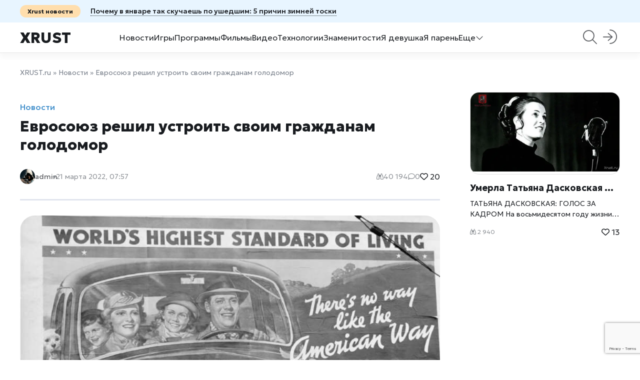

--- FILE ---
content_type: text/html; charset=utf-8
request_url: https://xrust.ru/news/307858-evrosojuz-reshil-ustroit-svoim-grazhdanam-golodomor.html
body_size: 10970
content:
<!DOCTYPE html>
<html lang="ru">
    <head>
        <title>Евросоюз решил устроить своим гражданам голодомор » Xrust.ru – новости, игры, программы,  видео</title>
<meta charset="utf-8">
<meta name="description" content="Евросоюз озабочен пятым антироссийским пакетом санкций, пишет xrust, который сулит приближающимся летом местный голодомор. Евросоюз, комментируя позицию относительно донбасской спецоперации, заявил, что чиновники формируют пятый антироссийский пакет санкций. Новинка будет запущена, если Москва">
<meta name="keywords" content="Евросоюз, нефти, оружие, будет, санкций, пакет, спецоперации, европейцы, азиатам, уйдут, Последние, зерна, своего, излишки, европейцам, поставлять, голодать, сможет, санкциями, обложенная">
<meta name="generator" content="DataLife Engine (https://dle-news.ru)">
<meta name="news_keywords" content="евросоюз, голодомор, Европа, Россия, xrust, нефть, Москва, Киев">
<link rel="canonical" href="https://xrust.ru/news/307858-evrosojuz-reshil-ustroit-svoim-grazhdanam-golodomor.html">
<link rel="alternate" type="application/rss+xml" title="Xrust.ru – новости, игры, программы,  видео RSS" href="https://xrust.ru/rss.xml">
<link rel="alternate" type="application/rss+xml" title="Xrust.ru – новости, игры, программы,  видео RSS Dzen" href="https://xrust.ru/rssdzen.xml">
<link rel="preconnect" href="https://xrust.ru/" fetchpriority="high">
<meta property="twitter:title" content="Евросоюз решил устроить своим гражданам голодомор » Xrust.ru – новости, игры, программы,  видео">
<meta property="twitter:url" content="https://xrust.ru/news/307858-evrosojuz-reshil-ustroit-svoim-grazhdanam-golodomor.html">
<meta property="twitter:card" content="summary_large_image">
<meta property="twitter:image" content="https://xrust.ru/uploads/posts/2022-03/evrosojuz-reshil-ustroit-svoim-grazhdanam-golodomor.jpg">
<meta property="twitter:description" content="Евросоюз озабочен пятым антироссийским пакетом санкций, пишет xrust, который сулит приближающимся летом местный голодомор. Евросоюз, комментируя позицию относительно донбасской спецоперации, заявил, что чиновники формируют пятый антироссийский пакет санкций. Новинка будет запущена, если Москва">
<meta property="og:type" content="article">
<meta property="og:site_name" content="Xrust.ru – новости, игры, программы,  видео">
<meta property="og:title" content="Евросоюз решил устроить своим гражданам голодомор » Xrust.ru – новости, игры, программы,  видео">
<meta property="og:url" content="https://xrust.ru/news/307858-evrosojuz-reshil-ustroit-svoim-grazhdanam-golodomor.html">
<meta property="og:image" content="https://xrust.ru/uploads/posts/2022-03/evrosojuz-reshil-ustroit-svoim-grazhdanam-golodomor.jpg">
<meta property="og:description" content="Евросоюз озабочен пятым антироссийским пакетом санкций, пишет xrust, который сулит приближающимся летом местный голодомор. Евросоюз, комментируя позицию относительно донбасской спецоперации, заявил, что чиновники формируют пятый антироссийский пакет санкций. Новинка будет запущена, если Москва">

<script src="/public/js/jquery.js?v=b001b"></script>
<script src="/public/js/jqueryui.js?v=b001b" defer></script>
<script src="/public/js/dle_js.js?v=b001b" defer></script>
<script src="/public/fancybox/fancybox.js?v=b001b" defer></script>
<script type="application/ld+json">{"@context":"https://schema.org","@graph":[{"@type":"BreadcrumbList","@context":"https://schema.org/","itemListElement":[{"@type":"ListItem","position":1,"item":{"@id":"https://xrust.ru/","name":"XRUST.ru"}},{"@type":"ListItem","position":2,"item":{"@id":"https://xrust.ru/news/","name":"Новости"}},{"@type":"ListItem","position":3,"item":{"@id":"https://xrust.ru/news/307858-evrosojuz-reshil-ustroit-svoim-grazhdanam-golodomor.html","name":"Евросоюз решил устроить своим гражданам голодомор"}}]}]}</script>
        <meta name="viewport" content="width=device-width, height=device-height, initial-scale=1.0, user-scalable=0" />
           <meta name="82a5f96b660cab670b7b65dc1418f9a6" content="">
    <meta name="yandex-verification" content="9d69483cbe5eb5a2" />
       <meta name="google-site-verification" content="3fJYTVqYmQi1or0WB6nNW7yJQ3IbKKAqSX5YdQ04Nwg" />
    <meta name="p:domain_verify" content="acde28aed2874876bae1502ed34c0470"/>
    <meta name='wmail-verification' content='00c3b27a5686bfed' />
<meta name="rpbddc3d36615143bd8ab8ca38c8203868" content="9e02fcb44d8b6b003bda1a8caba4f66f" />
   <meta name="msvalidate.01" content="F73EAB07482D563571B45B3155F36067" />
    <meta name="recreativ-verification" content="1JH1NQfujLaonYF4fE79CH1foylJ7B33nVMaEVTM" />
<meta name="pmail-verification" content="dedbe8aac54010169921ee36ecf3a9f7">
    <meta name="yandex-verification" content="1cb17d1a839051d8" />
    <meta name="kadam-verification" content="kadam4b6ad122c0103abddce0907a75f4b8e6" />
    <meta name="zen-verification" content="RnGNULLwhszgNwjA1l6TbcJBrvDZE8qmx3yio30WUbuEC4341JuWf1b9YnMYbw0f" />
        <link rel="shortcut icon" href="/images/favicon.png" />
         <link rel="apple-touch-icon" sizes="76x76" href="/images/touch-icon-ipad.png" />
          <link rel="apple-touch-icon" sizes="120x120" href="/images/touch-icon-iphone-retina.png" />
          <link rel="apple-touch-icon" sizes="152x152" href="/images/touch-icon-ipad-retina.png" />
        <link rel="stylesheet" href="https://site-assets.fontawesome.com/releases/v6.4.0/css/all.css">
        <link rel="preconnect" href="https://fonts.googleapis.com">
		<link rel="preconnect" href="https://fonts.gstatic.com" crossorigin>
        <link href="https://fonts.googleapis.com/css2?family=Geologica:wght@100..900&family=Raleway:ital,wght@0,100..900;1,100..900&display=swap" rel="stylesheet">
        <link href="/templates/Perkate/css/swiper.min.css" type="text/css" rel="stylesheet" />
        <link href="/templates/Perkate/css/eassistant.css" type="text/css" rel="stylesheet" />
        <link href="/templates/Perkate/css/engine.css?v0.1" type="text/css" rel="stylesheet" />
        <link href="/templates/Perkate/css/styles.css" type="text/css" rel="stylesheet" />
       
	</head>
    <body>
        <script>
<!--
var dle_root       = '/';
var dle_admin      = '';
var dle_login_hash = 'be292f83075e54d22de1bd74a7bc00fc01b21b9d';
var dle_group      = 5;
var dle_skin       = 'Perkate';
var dle_wysiwyg    = 0;
var dle_min_search = '4';
var dle_act_lang   = ["Подтвердить", "Отмена", "Вставить", "Отмена", "Сохранить", "Удалить", "Загрузка. Пожалуйста, подождите...", "Скопировать", "Скопировано!"];
var menu_short     = 'Быстрое редактирование';
var menu_full      = 'Полное редактирование';
var menu_profile   = 'Просмотр профиля';
var menu_send      = 'Отправить сообщение';
var menu_uedit     = 'Админцентр';
var dle_info       = 'Информация';
var dle_confirm    = 'Подтверждение';
var dle_prompt     = 'Ввод информации';
var dle_req_field  = ["Заполните поле с именем", "Заполните поле с сообщением", "Заполните поле с темой сообщения"];
var dle_del_agree  = 'Вы действительно хотите удалить? Данное действие невозможно будет отменить';
var dle_spam_agree = 'Вы действительно хотите отметить пользователя как спамера? Это приведёт к удалению всех его комментариев';
var dle_c_title    = 'Отправка жалобы';
var dle_complaint  = 'Укажите текст Вашей жалобы для администрации:';
var dle_mail       = 'Ваш e-mail:';
var dle_big_text   = 'Выделен слишком большой участок текста.';
var dle_orfo_title = 'Укажите комментарий для администрации к найденной ошибке на странице:';
var dle_p_send     = 'Отправить';
var dle_p_send_ok  = 'Уведомление успешно отправлено';
var dle_save_ok    = 'Изменения успешно сохранены. Обновить страницу?';
var dle_reply_title= 'Ответ на комментарий';
var dle_tree_comm  = '0';
var dle_del_news   = 'Удалить статью';
var dle_sub_agree  = 'Вы действительно хотите подписаться на комментарии к данной публикации?';
var dle_unsub_agree  = 'Вы действительно хотите отписаться от комментариев к данной публикации?';
var dle_captcha_type  = '2';
var dle_share_interesting  = ["Поделиться ссылкой на выделенный текст", "Twitter", "Facebook", "Вконтакте", "Прямая ссылка:", "Нажмите правой клавишей мыши и выберите «Копировать ссылку»"];
var DLEPlayerLang     = {prev: 'Предыдущий',next: 'Следующий',play: 'Воспроизвести',pause: 'Пауза',mute: 'Выключить звук', unmute: 'Включить звук', settings: 'Настройки', enterFullscreen: 'На полный экран', exitFullscreen: 'Выключить полноэкранный режим', speed: 'Скорость', normal: 'Обычная', quality: 'Качество', pip: 'Режим PiP'};
var DLEGalleryLang    = {CLOSE: 'Закрыть (Esc)', NEXT: 'Следующее изображение', PREV: 'Предыдущее изображение', ERROR: 'Внимание! Обнаружена ошибка', IMAGE_ERROR: 'Не удалось загрузить изображение', TOGGLE_AUTOPLAY: 'Просмотр слайдшоу', TOGGLE_SLIDESHOW: 'Просмотр слайдшоу', TOGGLE_FULLSCREEN: 'Полноэкранный режим', TOGGLE_THUMBS: 'Включить / Выключить уменьшенные копии', TOGGLE_FULL: 'Увеличить / Уменьшить', ITERATEZOOM: 'Увеличить / Уменьшить', DOWNLOAD: 'Скачать изображение' };
var DLEGalleryMode    = 0;
var DLELazyMode       = 0;
var allow_dle_delete_news   = false;

jQuery(function($){
save_last_viewed('307858');
					setTimeout(function() {
						$.get(dle_root + "index.php?controller=ajax&mod=adminfunction", { 'id': '307858', action: 'newsread', user_hash: dle_login_hash });
					}, 1000);
				$('#dle-comments-form').submit(function() {
				
					grecaptcha.execute('6LeTTqoqAAAAAOC7CsF5AsoFhKX_ff8XFVD10DTE', {action: 'comments'}).then(function(token) { 
					
						$('#g-recaptcha-response').val(token);
						
						if( $('#comments-image-uploader').data('files') == 'selected' ) {
							$('#comments-image-uploader').plupload('start');
						} else {
							doAddComments();
						}
						
					});
		
					return false;
				});
});
//-->
</script>
        
        <div class="wrapper">
            <div class="header-top">
    <div class="container"><a href="https://xrust.ru/news/312151-pochemu-v-janvare-tak-skuchaesh-po-ushedshim-5-prichin-zimnej-toski.html"><span>Xrust новости</span><span class="e-nowrap">Почему в январе так скучаешь по ушедшим: 5 причин зимней тоски</span></a></div>
</div>
<header>
    <div class="container">
        <a href="https://xrust.ru/" class="header-logo">Xrust</a>
        
        <div class="header-menu">
            <a href="/news/">Новости</a>
            <a href="/games/">Игры</a>
            <a href="/soft/">Программы</a>
            <a href="h/pda_films/">Фильмы</a>
            <a href="/video/">Видео</a>
            <a href="/technologies/">Технологии</a>
            <a href="/celebrities/">Знаменитости</a>
            <a href="/girls/">Я девушка</a>
            <a href="/man/">Я парень</a>
            <div>
                <span>Еще<i class="fa-light fa-chevron-down"></i></span>
                <div>
            <a href="/help/">Как : FAQ</a>
            <a href="/programming/">Программирование</a>
            <a href="/litehack/">Лайфхаки</a>
                     <a href="/motivation/">Мотивация</a>
            <a href="/health/">Спорт и Здоровье</a>
            <a href="/weddings/">Светские свадьбы</a>
            <a href="/anime/">Аниме</a>
            <a href="/screensaver/">Заставки, темы и обои</a>
            <a href="/os/">Операционные системы</a>
            <a href="/xrust/">Xrust</a>
              <a href="/tags/">Теги</a>    
                </div>
            </div>
        </div>
        
		<form method="post" class="header-search">
            <i class="header-search_btn fa-light fa-magnifying-glass"></i>
            <div>
        		<i class="fa-regular fa-magnifying-glass"></i>
            	<input type="hidden" name="do" value="search">
				<input type="hidden" name="subaction" value="search">
            	<input id="story" name="story" placeholder="Поиск по сайту...">
                <i class="fa-regular fa-xmark"></i> 
                <div class="header-search_top">
                    <span>Входит в топ 3 за месяц</span>
                     <div class="per-home_bg e-cover"><a href="/uploads/posts/2026-01/holodilnik-ge-profile-umnyj-centr-kuhni-novogo-pokolenija.webp" data-highslide="single" target="_blank"><img class="xfieldimage cover" src="/uploads/posts/2026-01/thumbs/holodilnik-ge-profile-umnyj-centr-kuhni-novogo-pokolenija.webp" alt=""></a></div>
    <div class="per-home_content">
        <a href="https://xrust.ru/news/312098-holodilnik-ge-profile-umnyj-centr-kuhni-novogo-pokolenija.html" class="e-clamp2">Холодильник GE Profile: умный центр кухни нового поколения</a>
    </div>
<!--<div class="dle-fast_item">
    
    <div>
        <a href="https://xrust.ru/news/312098-holodilnik-ge-profile-umnyj-centr-kuhni-novogo-pokolenija.html">Холодильник GE Profile: умный центр кухни нового поколения</a>
   
    </div>
</div>-->

 <div class="per-home_bg e-cover"><a href="/uploads/posts/2025-12/c9bdd50fc1_xrustru.webp" data-highslide="single" target="_blank"><img class="xfieldimage cover" src="/uploads/posts/2025-12/thumbs/c9bdd50fc1_xrustru.webp" alt=""></a></div>
    <div class="per-home_content">
        <a href="https://xrust.ru/news/312044-vernulsja-na-98-svezhesti-vtoroj-sezon-vzorval-rejtingi.html" class="e-clamp2">Fallout вернулся на 98% свежести: второй сезон взорвал рейтинги</a>
    </div>
<!--<div class="dle-fast_item">
    
    <div>
        <a href="https://xrust.ru/news/312044-vernulsja-na-98-svezhesti-vtoroj-sezon-vzorval-rejtingi.html">Fallout вернулся на 98% свежести: второй сезон взорвал рейтинги</a>
   
    </div>
</div>-->

 <div class="per-home_bg e-cover"><a href="/uploads/posts/2025-12/xrust-ru.webp" data-highslide="single" target="_blank"><img class="xfieldimage cover" src="/uploads/posts/2025-12/thumbs/xrust-ru.webp" alt=""></a></div>
    <div class="per-home_content">
        <a href="https://xrust.ru/news/312089-metroid-prime-4-beyond-samus-aran-vernulas-i-fanaty-rydajut-ot-schastja.html" class="e-clamp2">Metroid Prime 4: Beyond — Самус Аран вернулась, и фанаты рыдают от счастья</a>
    </div>
<!--<div class="dle-fast_item">
    
    <div>
        <a href="https://xrust.ru/news/312089-metroid-prime-4-beyond-samus-aran-vernulas-i-fanaty-rydajut-ot-schastja.html">Metroid Prime 4: Beyond — Самус Аран вернулась, и фанаты рыдают от счастья</a>
   
    </div>
</div>-->


                </div>
            </div>
        </form>
        
        
<div class="modal-login">
    <a href="#modal" name="modal"><i class="fa-light fa-arrow-right-to-arc"></i></a>
    <form action="" method="post" id="modal" class="modal">
        <i class="fa-regular fa-xmark"></i>
        <h2>Вход в аккаунт</h2>
        <div class="e-float">
            <input type="text" name="login_name" placeholder="Email" required/>
            <label>Email</label>
        </div>
        <div class="e-float">
            <a href="/index.php?do=lostpassword">Забыли пароль?</a>
            <input type="password" name="login_password" id="login_password" placeholder="Пароль" required/>
            <label>Пароль</label>
        </div>
        <div class="modal-login_btn">
            <button onclick="submit();" type="submit">Войти</button>
            <a class="e-btn" href="/index.php?do=register">Регистрация</a>
        </div>
        
        <input name="login" type="hidden" id="login" value="submit">
    </form>
</div>



        <i class="fa-regular fa-bars header-menu_btn e-mobile"></i>
    </div>
</header> 
            
            <div class="content container"><div class="speedbar"><a href="https://xrust.ru/">XRUST.ru</a> » <a href="https://xrust.ru/news/">Новости</a> » Евросоюз решил устроить своим гражданам голодомор</div><div class="per-grid">
    <div class="per-full">
        <div class="per-full_bg e-cover"></div>
        <a href="https://xrust.ru/news/" class="per-full_label">Новости</a>
        <h1>Евросоюз решил устроить своим гражданам голодомор</h1>
        <div class="per-full_head">
            <div class="per-author"><img src="https://www.gravatar.com/avatar/9e02fcb44d8b6b003bda1a8caba4f66f?s=101" alt="xrust.ru"/><a href="#"><a onclick="ShowProfile('admin', 'https://xrust.ru/user/admin/', '0'); return false;" href="https://xrust.ru/user/admin/">admin</a></a></div>
            <span class="date">21 марта 2022, 07:57</span>
            	
        	<span><i class="fa-regular fa-binoculars"></i>40 194</span>
            <span><i class="fa-regular fa-comment"></i>0</span>
                        <a href="#" onclick="doRate('plus', '307858'); return false;" >   <span><i class="fa-regular fa-heart"></i> <span data-likes-id="307858">20</span></span></a>
        </div>
        <div class="per-full_full dle-text">
         
            <div style="text-align:center;"><!--TBegin:https://xrust.ru/uploads/posts/2022-03/evrosojuz-reshil-ustroit-svoim-grazhdanam-golodomor.jpg|--><a href="https://xrust.ru/uploads/posts/2022-03/evrosojuz-reshil-ustroit-svoim-grazhdanam-golodomor.jpg" class="highslide" target="_blank"><img src="/uploads/posts/2022-03/thumbs/evrosojuz-reshil-ustroit-svoim-grazhdanam-golodomor.jpg" style="max-width:100%;" alt=""></a><!--TEnd--></div><br><br><div style="text-align:justify;"><b>Евросоюз озабочен пятым антироссийским пакетом санкций, пишет xrust, который сулит приближающимся летом местный голодомор.</b><br><br>Евросоюз, комментируя позицию относительно донбасской спецоперации, заявил, что чиновники формируют пятый антироссийский пакет санкций. Новинка будет запущена, если Москва начнет бомбить Киев или применит химическое оружие.<br><br>Следующий пакет, отмечает пресса, получившая утечку, предусматривает отказ от российской нефти. Дефицит последней ещё больше усугубит экономическое положение Европы. Ведь дорогой газ поставил крест на дешевых удобрениях, а дефицит нефти вызовет проблемы с посевной.<br><br>Украина, работающая на зерновом рынке под вторым номером после России, сеять не будет, а РФ, обложенная санкциями, не сможет поставлять европейцам излишки своего зерна. Последние уйдут азиатам, а европейцы будут голодать.<br><br>Заметим, что бомбежка украинских городов исключена концепцией спецоперации. Химическое оружие Россия никогда не применяла, его запасы давно уничтожены. Другими словами, такие условия являются своеобразной соломкой, подложенной Евросоюзом.<br><br>Что с рублем? – смотрите <a href="https://xrust.ru/news/307855-rubl-prodolzhaet-ukrepljatsja-dollar-slabeet.html" title="Он начал крепчать">здесь</a>. Что с мозгом – <a href="https://xrust.ru/news/307854-koronavirus-i-mozg.html" title="Как коронавирус пакостит нейронам">тут</a>.</div>
            
               
                
                  <!--  -->
            <a href="https://xrust.ru/">Xrust</a>: <a href="https://xrust.ru/news/307858-evrosojuz-reshil-ustroit-svoim-grazhdanam-golodomor.html">Евросоюз решил устроить своим гражданам голодомор</a><br/>
            
      </div><br/>
           <a href="https://xrust.ru/tags/%D0%B5%D0%B2%D1%80%D0%BE%D1%81%D0%BE%D1%8E%D0%B7/">евросоюз</a>, <a href="https://xrust.ru/tags/%D0%B3%D0%BE%D0%BB%D0%BE%D0%B4%D0%BE%D0%BC%D0%BE%D1%80/">голодомор</a>, <a href="https://xrust.ru/tags/%D0%B5%D0%B2%D1%80%D0%BE%D0%BF%D0%B0/">Европа</a>, <a href="https://xrust.ru/tags/%D1%80%D0%BE%D1%81%D1%81%D0%B8%D1%8F/">Россия</a>, <a href="https://xrust.ru/tags/xrust/">xrust</a>, <a href="https://xrust.ru/tags/%D0%BD%D0%B5%D1%84%D1%82%D1%8C/">нефть</a>, <a href="https://xrust.ru/tags/%D0%BC%D0%BE%D1%81%D0%BA%D0%B2%D0%B0/">Москва</a>, <a href="https://xrust.ru/tags/%D0%BA%D0%B8%D0%B5%D0%B2/">Киев</a><br/><br/>
    
        
      <!-- reklama -->

         <!-- <div class="e-grid3"><a href="https://xrust.ru/tags/%D0%B5%D0%B2%D1%80%D0%BE%D1%81%D0%BE%D1%8E%D0%B7/">евросоюз</a>, <a href="https://xrust.ru/tags/%D0%B3%D0%BE%D0%BB%D0%BE%D0%B4%D0%BE%D0%BC%D0%BE%D1%80/">голодомор</a>, <a href="https://xrust.ru/tags/%D0%B5%D0%B2%D1%80%D0%BE%D0%BF%D0%B0/">Европа</a>, <a href="https://xrust.ru/tags/%D1%80%D0%BE%D1%81%D1%81%D0%B8%D1%8F/">Россия</a>, <a href="https://xrust.ru/tags/xrust/">xrust</a>, <a href="https://xrust.ru/tags/%D0%BD%D0%B5%D1%84%D1%82%D1%8C/">нефть</a>, <a href="https://xrust.ru/tags/%D0%BC%D0%BE%D1%81%D0%BA%D0%B2%D0%B0/">Москва</a>, <a href="https://xrust.ru/tags/%D0%BA%D0%B8%D0%B5%D0%B2/">Киев</a></div> -->
        <div class="per-full_meta section">
            
            
            <div class="e-share" data-title="Евросоюз решил устроить своим гражданам голодомор" data-description="{short-story limit=1000}">
                Поделится <i class="fa-regular fa-arrow-up-from-bracket"></i>
                <div>
                    <a class="vk" href="#" target="_blank"></a>
                    <a class="ok" href="#" target="_blank"></a>
                    <a class="fb" href="#" target="_blank"></a>
                    <a class="tw" href="#" target="_blank"></a>
                    <a class="wa" href="#" target="_blank"></a>
                    <a class="tg" href="#" target="_blank"></a>
                    <a class="vb" href="#" target="_blank"></a>
                </div>
            </div>
            <a href="#" onclick="doRate('plus', '307858'); return false;" ><i class="fa-regular fa-heart"></i> <span data-likes-id="307858">20</span></a>
            <span><i class="fa-regular fa-comment"></i> 0</span>
        </div>
        <div class="per-full_related section">
            <span>Похожие статьи:</span>
            <a href="https://xrust.ru/news/309075-neft-rossii-postavljaemaja-indiej-ne-vozmutit-evrosojuz.html">Нефть России, поставляемая Индией, не возмутит Евросоюз <i class="fa-regular fa-chevron-right"></i></a><a href="https://xrust.ru/news/308446-putin-torpediroval-potolok-cen-nefti.html">Путин торпедировал потолок цен нефти <i class="fa-regular fa-chevron-right"></i></a><a href="https://xrust.ru/news/307816-rossija-i-ukraina-objavlena-donbasskaja-specoperacija.html">Россия и Украина – объявлена донбасская спецоперация <i class="fa-regular fa-chevron-right"></i></a><a href="https://xrust.ru/news/307961-turcija-reshila-nagadit-nato.html">Турция решила нагадить НАТО <i class="fa-regular fa-chevron-right"></i></a><a href="https://xrust.ru/news/308455-amerikanskij-gigant-exxonmobil-reshil-zadavit-chinovnikov-evrosojuza.html">Американский гигант ExxonMobil решил задавить чиновников Евросоюза <i class="fa-regular fa-chevron-right"></i></a>
        </div>
    
        <div class="dle-comm section">
            <h2>Комментарии</h2>
            <form  method="post" name="dle-comments-form" id="dle-comments-form" ><textarea name="comments" id="commentsadd" rows="3" onfocus="setNewField(this.name, document.getElementById( 'dle-comments-form' ))" placeholder="Напишите комментарий"></textarea>

<div class="e-field e-grid2">
    <input type="text" maxlength="35" name="name" id="name" placeholder="Ваше имя" />
    <input type="text" maxlength="35" name="mail" id="mail" placeholder="Ваш e-mail (необязательно)" />
</div>

 
 

<div class="e-field e-flex"><label for="">Защита от спама</label></div>
 
<div class="dle-comm_submit">
    
    <button name="submit" type="submit"><i class="fa-regular fa-paper-plane-top"></i> Отправить</button>
</div><input type="hidden" name="g-recaptcha-response" id="g-recaptcha-response" value=""><script src="https://www.google.com/recaptcha/api.js?render=6LeTTqoqAAAAAOC7CsF5AsoFhKX_ff8XFVD10DTE" async defer></script>
		<input type="hidden" name="subaction" value="addcomment">
		<input type="hidden" name="post_id" id="post_id" value="307858"><input type="hidden" name="user_hash" value="be292f83075e54d22de1bd74a7bc00fc01b21b9d"></form><br>
<div id="dle-ajax-comments"></div>
<!--dlenavigationcomments-->
    	</div>
    </div>
    <div class="per-short">
    <div class="per-short_bg e-cover"><a href="https://xrust.ru/uploads/posts/2025-12/tatjana-daskovskaja.webp" data-highslide="single" target="_blank"><img class="xfieldimage cover" src="/uploads/posts/2025-12/thumbs/tatjana-daskovskaja.webp" alt=""></a></div>
    <div class="per-short_content">
        <a href="https://xrust.ru/news/312076-umerla-tatjana-daskovskaja-golos-pesni-prekrasnoe-daleko-iz-gosti-iz-buduschego.html" class="e-nowrap">Умерла Татьяна Дасковская — голос песни «Прекрасное далёко» из «Гостьи из будущего»</a>
        <div class="per-short_text e-clamp2">ТАТЬЯНА ДАСКОВСКАЯ: ГОЛОС ЗА КАДРОМ На восьмидесятом году жизни скончалась Татьяна Дасковская — певица, чей голос звучит в более чем двухстах советских фильмах. Её имя мало кто знает. Её голос знают все. «Прекрасное далёко» из «Гостьи из будущего» — это она. «Пообещайте мне любовь» из «Акванавтов» — тоже она. Дуэт с Александром Градским в «Песне над облаками» — снова она. МосГупРитуал выражает соболезнования семье и близким Татьяны Дасковской. Факты биографии Вся её семья — музыканты. Муж, дочь — все связаны с музыкой. Династия, где талант передавался из поколения в поколение. Невидимая звезда Татьяна Дасковская была закадровой певицей. Это значит — её голос звучал в фильмах, но её лица никто не видел. Актёры на экране открывали рот, а пела она. Так было принято. Зрители должны были думать, что актёры поют сами. Имена закадровых певцов почти никогда не попадали в титры. Главные работы: «Прекрасное далёко» — «Гостья из будущего» (1985) «Пообещайте мне любовь» — «Акванавты» (1979) Дуэт</div>
        <div class="per-short_meta">
             <span><i class="fa-regular fa-binoculars"></i> 2 940</span> 
             <a href="#" onclick="doRate('plus', '312076'); return false;" >   <span><i class="fa-regular fa-heart"></i> <span data-likes-id="312076">13</span></span></a>
        </div>
    </div>
</div>
</div>
      <!-- reklama --></div>
            
            <footer class="footer">
    <div class="container">
        <div>
            <div class="footer-soc">
                <a href="https://t.me/xrustr"><i class="fa-brands fa-telegram"></i></a>
                <a href="#"><i class="fa-brands fa-instagram"></i></a>
                <a href="https://dzen.ru/xrust"><i class="fa-brands fa-youtube"></i></a>
            </div>
            <div class="footer-tel">
                <a href="#">rustem@xrust.net</a>
                <a href="#">rustem@xrust.ru</a>
            </div> 
        </div>
        <div class="footer-menu">
            <span>Мультимедиа</span>
             <a href="/games/">Игры</a>
            <a href="/soft/">Программы</a>
            <a href="h/pda_films/">Фильмы</a>
        </div>
        <div class="footer-menu">
            <span>Девичьи темы</span>
            <a href="/girls/">Я девушка</a>
           <a href="/celebrities/">Знаменитости</a>
           <a href="/health/">Спорт и Здоровье</a>
        </div>
        <div class="footer-menu">
            <span>Информационный дайджест</span>
            <a href="/litehack/">Лайфхаки</a>
             <a href="/technologies/">Технологии</a>
             <a href="/video/">Видео</a>
        </div>
    </div>
    <div class="footer-copy container">
        <span>© Copyright «Xrust» <script>document.write(new Date().getFullYear());</script> </span>
        <a href="#"></a>
        <a href="#"></a>
           <br/><noindex>
        <!--LiveInternet counter--><a href="https://www.liveinternet.ru/click"
target="_blank"><img id="licnt99A8" width="88" height="15" style="border:0" 
title="LiveInternet: показано число посетителей за сегодня"
src="[data-uri]"
alt=""/></a><script>(function(d,s){d.getElementById("licnt99A8").src=
"https://counter.yadro.ru/hit?t26.1;r"+escape(d.referrer)+
((typeof(s)=="undefined")?"":";s"+s.width+"*"+s.height+"*"+
(s.colorDepth?s.colorDepth:s.pixelDepth))+";u"+escape(d.URL)+
";h"+escape(d.title.substring(0,150))+";"+Math.random()})
(document,screen)</script><!--/LiveInternet-->
      <!-- Top100 (Kraken) Widget -->
<span id="top100_widget"></span>
<!-- END Top100 (Kraken) Widget -->

<!-- Top100 (Kraken) Counter -->
<script>
    (function (w, d, c) {
    (w[c] = w[c] || []).push(function() {
        var options = {
            project: 1522932,
            element: 'top100_widget',
        };
        try {
            w.top100Counter = new top100(options);
        } catch(e) { }
    });
    var n = d.getElementsByTagName("script")[0],
    s = d.createElement("script"),
    f = function () { n.parentNode.insertBefore(s, n); };
    s.type = "text/javascript";
    s.async = true;
    s.src =
    (d.location.protocol == "https:" ? "https:" : "http:") +
    "//st.top100.ru/top100/top100.js";

    if (w.opera == "[object Opera]") {
    d.addEventListener("DOMContentLoaded", f, false);
} else { f(); }
})(window, document, "_top100q");
</script>
<noscript>
  <img src="//counter.rambler.ru/top100.cnt?pid=1522932" alt="Топ-100" />
</noscript>
<!-- END Top100 (Kraken) Counter -->  
        </noindex>
    </div>
 
<noindex>
 


       
 <!-- Yandex.Metrika counter -->
<div style="display:none;"><script type="text/javascript">
(function(w, c) {
    (w[c] = w[c] || []).push(function() {
        try {
            w.yaCounter7361953 = new Ya.Metrika({id:7361953, enableAll: true});
        }
        catch(e) { }
    });
})(window, 'yandex_metrika_callbacks');
</script></div>
<script src="//mc.yandex.ru/metrika/watch.js" type="text/javascript" defer="defer"></script>
<noscript><div><img src="//mc.yandex.ru/watch/7361953" style="position:absolute; left:-9999px;" alt="" /></div></noscript>
<!-- /Yandex.Metrika counter -->
  
      <!-- Top.Mail.Ru counter -->
<script type="text/javascript">
var _tmr = window._tmr || (window._tmr = []);
_tmr.push({id: "685674", type: "pageView", start: (new Date()).getTime()});
(function (d, w, id) {
  if (d.getElementById(id)) return;
  var ts = d.createElement("script"); ts.type = "text/javascript"; ts.async = true; ts.id = id;
  ts.src = "https://top-fwz1.mail.ru/js/code.js";
  var f = function () {var s = d.getElementsByTagName("script")[0]; s.parentNode.insertBefore(ts, s);};
  if (w.opera == "[object Opera]") { d.addEventListener("DOMContentLoaded", f, false); } else { f(); }
})(document, window, "tmr-code");
</script>
<noscript><div><img src="https://top-fwz1.mail.ru/counter?id=685674;js=na" style="position:absolute;left:-9999px;" alt="Top.Mail.Ru" /></div></noscript>
<!-- /Top.Mail.Ru counter -->
<!-- pr sape -->
    <script type="text/javascript">
<!--
var _acic={dataProvider:10};(function(){var e=document.createElement("script");e.type="text/javascript";e.async=true;e.src="https://www.acint.net/aci.js";var t=document.getElementsByTagName("script")[0];t.parentNode.insertBefore(e,t)})()
//-->
</script>
    <!-- /pr sape -->
    <!-- google -->
<!-- Google tag (gtag.js) -->
<script async src="https://www.googletagmanager.com/gtag/js?id=G-VZPV1LQN11"></script>
<script>
  window.dataLayer = window.dataLayer || [];
  function gtag(){dataLayer.push(arguments);}
  gtag('js', new Date());

  gtag('config', 'G-VZPV1LQN11');
</script> 
    <!-- /google -->  
    </noindex>	  
</footer>
 
        </div>

        <script src="/templates/Perkate/js/swiper.min.js"></script>
        <script src="/templates/Perkate/js/libs.js"></script>
 
    </body>
</html>
<!-- DataLife Engine Copyright SoftNews Media Group (https://dle-news.ru) -->


--- FILE ---
content_type: text/html; charset=utf-8
request_url: https://www.google.com/recaptcha/api2/anchor?ar=1&k=6LeTTqoqAAAAAOC7CsF5AsoFhKX_ff8XFVD10DTE&co=aHR0cHM6Ly94cnVzdC5ydTo0NDM.&hl=en&v=PoyoqOPhxBO7pBk68S4YbpHZ&size=invisible&anchor-ms=20000&execute-ms=30000&cb=ktdf5n31i49l
body_size: 48534
content:
<!DOCTYPE HTML><html dir="ltr" lang="en"><head><meta http-equiv="Content-Type" content="text/html; charset=UTF-8">
<meta http-equiv="X-UA-Compatible" content="IE=edge">
<title>reCAPTCHA</title>
<style type="text/css">
/* cyrillic-ext */
@font-face {
  font-family: 'Roboto';
  font-style: normal;
  font-weight: 400;
  font-stretch: 100%;
  src: url(//fonts.gstatic.com/s/roboto/v48/KFO7CnqEu92Fr1ME7kSn66aGLdTylUAMa3GUBHMdazTgWw.woff2) format('woff2');
  unicode-range: U+0460-052F, U+1C80-1C8A, U+20B4, U+2DE0-2DFF, U+A640-A69F, U+FE2E-FE2F;
}
/* cyrillic */
@font-face {
  font-family: 'Roboto';
  font-style: normal;
  font-weight: 400;
  font-stretch: 100%;
  src: url(//fonts.gstatic.com/s/roboto/v48/KFO7CnqEu92Fr1ME7kSn66aGLdTylUAMa3iUBHMdazTgWw.woff2) format('woff2');
  unicode-range: U+0301, U+0400-045F, U+0490-0491, U+04B0-04B1, U+2116;
}
/* greek-ext */
@font-face {
  font-family: 'Roboto';
  font-style: normal;
  font-weight: 400;
  font-stretch: 100%;
  src: url(//fonts.gstatic.com/s/roboto/v48/KFO7CnqEu92Fr1ME7kSn66aGLdTylUAMa3CUBHMdazTgWw.woff2) format('woff2');
  unicode-range: U+1F00-1FFF;
}
/* greek */
@font-face {
  font-family: 'Roboto';
  font-style: normal;
  font-weight: 400;
  font-stretch: 100%;
  src: url(//fonts.gstatic.com/s/roboto/v48/KFO7CnqEu92Fr1ME7kSn66aGLdTylUAMa3-UBHMdazTgWw.woff2) format('woff2');
  unicode-range: U+0370-0377, U+037A-037F, U+0384-038A, U+038C, U+038E-03A1, U+03A3-03FF;
}
/* math */
@font-face {
  font-family: 'Roboto';
  font-style: normal;
  font-weight: 400;
  font-stretch: 100%;
  src: url(//fonts.gstatic.com/s/roboto/v48/KFO7CnqEu92Fr1ME7kSn66aGLdTylUAMawCUBHMdazTgWw.woff2) format('woff2');
  unicode-range: U+0302-0303, U+0305, U+0307-0308, U+0310, U+0312, U+0315, U+031A, U+0326-0327, U+032C, U+032F-0330, U+0332-0333, U+0338, U+033A, U+0346, U+034D, U+0391-03A1, U+03A3-03A9, U+03B1-03C9, U+03D1, U+03D5-03D6, U+03F0-03F1, U+03F4-03F5, U+2016-2017, U+2034-2038, U+203C, U+2040, U+2043, U+2047, U+2050, U+2057, U+205F, U+2070-2071, U+2074-208E, U+2090-209C, U+20D0-20DC, U+20E1, U+20E5-20EF, U+2100-2112, U+2114-2115, U+2117-2121, U+2123-214F, U+2190, U+2192, U+2194-21AE, U+21B0-21E5, U+21F1-21F2, U+21F4-2211, U+2213-2214, U+2216-22FF, U+2308-230B, U+2310, U+2319, U+231C-2321, U+2336-237A, U+237C, U+2395, U+239B-23B7, U+23D0, U+23DC-23E1, U+2474-2475, U+25AF, U+25B3, U+25B7, U+25BD, U+25C1, U+25CA, U+25CC, U+25FB, U+266D-266F, U+27C0-27FF, U+2900-2AFF, U+2B0E-2B11, U+2B30-2B4C, U+2BFE, U+3030, U+FF5B, U+FF5D, U+1D400-1D7FF, U+1EE00-1EEFF;
}
/* symbols */
@font-face {
  font-family: 'Roboto';
  font-style: normal;
  font-weight: 400;
  font-stretch: 100%;
  src: url(//fonts.gstatic.com/s/roboto/v48/KFO7CnqEu92Fr1ME7kSn66aGLdTylUAMaxKUBHMdazTgWw.woff2) format('woff2');
  unicode-range: U+0001-000C, U+000E-001F, U+007F-009F, U+20DD-20E0, U+20E2-20E4, U+2150-218F, U+2190, U+2192, U+2194-2199, U+21AF, U+21E6-21F0, U+21F3, U+2218-2219, U+2299, U+22C4-22C6, U+2300-243F, U+2440-244A, U+2460-24FF, U+25A0-27BF, U+2800-28FF, U+2921-2922, U+2981, U+29BF, U+29EB, U+2B00-2BFF, U+4DC0-4DFF, U+FFF9-FFFB, U+10140-1018E, U+10190-1019C, U+101A0, U+101D0-101FD, U+102E0-102FB, U+10E60-10E7E, U+1D2C0-1D2D3, U+1D2E0-1D37F, U+1F000-1F0FF, U+1F100-1F1AD, U+1F1E6-1F1FF, U+1F30D-1F30F, U+1F315, U+1F31C, U+1F31E, U+1F320-1F32C, U+1F336, U+1F378, U+1F37D, U+1F382, U+1F393-1F39F, U+1F3A7-1F3A8, U+1F3AC-1F3AF, U+1F3C2, U+1F3C4-1F3C6, U+1F3CA-1F3CE, U+1F3D4-1F3E0, U+1F3ED, U+1F3F1-1F3F3, U+1F3F5-1F3F7, U+1F408, U+1F415, U+1F41F, U+1F426, U+1F43F, U+1F441-1F442, U+1F444, U+1F446-1F449, U+1F44C-1F44E, U+1F453, U+1F46A, U+1F47D, U+1F4A3, U+1F4B0, U+1F4B3, U+1F4B9, U+1F4BB, U+1F4BF, U+1F4C8-1F4CB, U+1F4D6, U+1F4DA, U+1F4DF, U+1F4E3-1F4E6, U+1F4EA-1F4ED, U+1F4F7, U+1F4F9-1F4FB, U+1F4FD-1F4FE, U+1F503, U+1F507-1F50B, U+1F50D, U+1F512-1F513, U+1F53E-1F54A, U+1F54F-1F5FA, U+1F610, U+1F650-1F67F, U+1F687, U+1F68D, U+1F691, U+1F694, U+1F698, U+1F6AD, U+1F6B2, U+1F6B9-1F6BA, U+1F6BC, U+1F6C6-1F6CF, U+1F6D3-1F6D7, U+1F6E0-1F6EA, U+1F6F0-1F6F3, U+1F6F7-1F6FC, U+1F700-1F7FF, U+1F800-1F80B, U+1F810-1F847, U+1F850-1F859, U+1F860-1F887, U+1F890-1F8AD, U+1F8B0-1F8BB, U+1F8C0-1F8C1, U+1F900-1F90B, U+1F93B, U+1F946, U+1F984, U+1F996, U+1F9E9, U+1FA00-1FA6F, U+1FA70-1FA7C, U+1FA80-1FA89, U+1FA8F-1FAC6, U+1FACE-1FADC, U+1FADF-1FAE9, U+1FAF0-1FAF8, U+1FB00-1FBFF;
}
/* vietnamese */
@font-face {
  font-family: 'Roboto';
  font-style: normal;
  font-weight: 400;
  font-stretch: 100%;
  src: url(//fonts.gstatic.com/s/roboto/v48/KFO7CnqEu92Fr1ME7kSn66aGLdTylUAMa3OUBHMdazTgWw.woff2) format('woff2');
  unicode-range: U+0102-0103, U+0110-0111, U+0128-0129, U+0168-0169, U+01A0-01A1, U+01AF-01B0, U+0300-0301, U+0303-0304, U+0308-0309, U+0323, U+0329, U+1EA0-1EF9, U+20AB;
}
/* latin-ext */
@font-face {
  font-family: 'Roboto';
  font-style: normal;
  font-weight: 400;
  font-stretch: 100%;
  src: url(//fonts.gstatic.com/s/roboto/v48/KFO7CnqEu92Fr1ME7kSn66aGLdTylUAMa3KUBHMdazTgWw.woff2) format('woff2');
  unicode-range: U+0100-02BA, U+02BD-02C5, U+02C7-02CC, U+02CE-02D7, U+02DD-02FF, U+0304, U+0308, U+0329, U+1D00-1DBF, U+1E00-1E9F, U+1EF2-1EFF, U+2020, U+20A0-20AB, U+20AD-20C0, U+2113, U+2C60-2C7F, U+A720-A7FF;
}
/* latin */
@font-face {
  font-family: 'Roboto';
  font-style: normal;
  font-weight: 400;
  font-stretch: 100%;
  src: url(//fonts.gstatic.com/s/roboto/v48/KFO7CnqEu92Fr1ME7kSn66aGLdTylUAMa3yUBHMdazQ.woff2) format('woff2');
  unicode-range: U+0000-00FF, U+0131, U+0152-0153, U+02BB-02BC, U+02C6, U+02DA, U+02DC, U+0304, U+0308, U+0329, U+2000-206F, U+20AC, U+2122, U+2191, U+2193, U+2212, U+2215, U+FEFF, U+FFFD;
}
/* cyrillic-ext */
@font-face {
  font-family: 'Roboto';
  font-style: normal;
  font-weight: 500;
  font-stretch: 100%;
  src: url(//fonts.gstatic.com/s/roboto/v48/KFO7CnqEu92Fr1ME7kSn66aGLdTylUAMa3GUBHMdazTgWw.woff2) format('woff2');
  unicode-range: U+0460-052F, U+1C80-1C8A, U+20B4, U+2DE0-2DFF, U+A640-A69F, U+FE2E-FE2F;
}
/* cyrillic */
@font-face {
  font-family: 'Roboto';
  font-style: normal;
  font-weight: 500;
  font-stretch: 100%;
  src: url(//fonts.gstatic.com/s/roboto/v48/KFO7CnqEu92Fr1ME7kSn66aGLdTylUAMa3iUBHMdazTgWw.woff2) format('woff2');
  unicode-range: U+0301, U+0400-045F, U+0490-0491, U+04B0-04B1, U+2116;
}
/* greek-ext */
@font-face {
  font-family: 'Roboto';
  font-style: normal;
  font-weight: 500;
  font-stretch: 100%;
  src: url(//fonts.gstatic.com/s/roboto/v48/KFO7CnqEu92Fr1ME7kSn66aGLdTylUAMa3CUBHMdazTgWw.woff2) format('woff2');
  unicode-range: U+1F00-1FFF;
}
/* greek */
@font-face {
  font-family: 'Roboto';
  font-style: normal;
  font-weight: 500;
  font-stretch: 100%;
  src: url(//fonts.gstatic.com/s/roboto/v48/KFO7CnqEu92Fr1ME7kSn66aGLdTylUAMa3-UBHMdazTgWw.woff2) format('woff2');
  unicode-range: U+0370-0377, U+037A-037F, U+0384-038A, U+038C, U+038E-03A1, U+03A3-03FF;
}
/* math */
@font-face {
  font-family: 'Roboto';
  font-style: normal;
  font-weight: 500;
  font-stretch: 100%;
  src: url(//fonts.gstatic.com/s/roboto/v48/KFO7CnqEu92Fr1ME7kSn66aGLdTylUAMawCUBHMdazTgWw.woff2) format('woff2');
  unicode-range: U+0302-0303, U+0305, U+0307-0308, U+0310, U+0312, U+0315, U+031A, U+0326-0327, U+032C, U+032F-0330, U+0332-0333, U+0338, U+033A, U+0346, U+034D, U+0391-03A1, U+03A3-03A9, U+03B1-03C9, U+03D1, U+03D5-03D6, U+03F0-03F1, U+03F4-03F5, U+2016-2017, U+2034-2038, U+203C, U+2040, U+2043, U+2047, U+2050, U+2057, U+205F, U+2070-2071, U+2074-208E, U+2090-209C, U+20D0-20DC, U+20E1, U+20E5-20EF, U+2100-2112, U+2114-2115, U+2117-2121, U+2123-214F, U+2190, U+2192, U+2194-21AE, U+21B0-21E5, U+21F1-21F2, U+21F4-2211, U+2213-2214, U+2216-22FF, U+2308-230B, U+2310, U+2319, U+231C-2321, U+2336-237A, U+237C, U+2395, U+239B-23B7, U+23D0, U+23DC-23E1, U+2474-2475, U+25AF, U+25B3, U+25B7, U+25BD, U+25C1, U+25CA, U+25CC, U+25FB, U+266D-266F, U+27C0-27FF, U+2900-2AFF, U+2B0E-2B11, U+2B30-2B4C, U+2BFE, U+3030, U+FF5B, U+FF5D, U+1D400-1D7FF, U+1EE00-1EEFF;
}
/* symbols */
@font-face {
  font-family: 'Roboto';
  font-style: normal;
  font-weight: 500;
  font-stretch: 100%;
  src: url(//fonts.gstatic.com/s/roboto/v48/KFO7CnqEu92Fr1ME7kSn66aGLdTylUAMaxKUBHMdazTgWw.woff2) format('woff2');
  unicode-range: U+0001-000C, U+000E-001F, U+007F-009F, U+20DD-20E0, U+20E2-20E4, U+2150-218F, U+2190, U+2192, U+2194-2199, U+21AF, U+21E6-21F0, U+21F3, U+2218-2219, U+2299, U+22C4-22C6, U+2300-243F, U+2440-244A, U+2460-24FF, U+25A0-27BF, U+2800-28FF, U+2921-2922, U+2981, U+29BF, U+29EB, U+2B00-2BFF, U+4DC0-4DFF, U+FFF9-FFFB, U+10140-1018E, U+10190-1019C, U+101A0, U+101D0-101FD, U+102E0-102FB, U+10E60-10E7E, U+1D2C0-1D2D3, U+1D2E0-1D37F, U+1F000-1F0FF, U+1F100-1F1AD, U+1F1E6-1F1FF, U+1F30D-1F30F, U+1F315, U+1F31C, U+1F31E, U+1F320-1F32C, U+1F336, U+1F378, U+1F37D, U+1F382, U+1F393-1F39F, U+1F3A7-1F3A8, U+1F3AC-1F3AF, U+1F3C2, U+1F3C4-1F3C6, U+1F3CA-1F3CE, U+1F3D4-1F3E0, U+1F3ED, U+1F3F1-1F3F3, U+1F3F5-1F3F7, U+1F408, U+1F415, U+1F41F, U+1F426, U+1F43F, U+1F441-1F442, U+1F444, U+1F446-1F449, U+1F44C-1F44E, U+1F453, U+1F46A, U+1F47D, U+1F4A3, U+1F4B0, U+1F4B3, U+1F4B9, U+1F4BB, U+1F4BF, U+1F4C8-1F4CB, U+1F4D6, U+1F4DA, U+1F4DF, U+1F4E3-1F4E6, U+1F4EA-1F4ED, U+1F4F7, U+1F4F9-1F4FB, U+1F4FD-1F4FE, U+1F503, U+1F507-1F50B, U+1F50D, U+1F512-1F513, U+1F53E-1F54A, U+1F54F-1F5FA, U+1F610, U+1F650-1F67F, U+1F687, U+1F68D, U+1F691, U+1F694, U+1F698, U+1F6AD, U+1F6B2, U+1F6B9-1F6BA, U+1F6BC, U+1F6C6-1F6CF, U+1F6D3-1F6D7, U+1F6E0-1F6EA, U+1F6F0-1F6F3, U+1F6F7-1F6FC, U+1F700-1F7FF, U+1F800-1F80B, U+1F810-1F847, U+1F850-1F859, U+1F860-1F887, U+1F890-1F8AD, U+1F8B0-1F8BB, U+1F8C0-1F8C1, U+1F900-1F90B, U+1F93B, U+1F946, U+1F984, U+1F996, U+1F9E9, U+1FA00-1FA6F, U+1FA70-1FA7C, U+1FA80-1FA89, U+1FA8F-1FAC6, U+1FACE-1FADC, U+1FADF-1FAE9, U+1FAF0-1FAF8, U+1FB00-1FBFF;
}
/* vietnamese */
@font-face {
  font-family: 'Roboto';
  font-style: normal;
  font-weight: 500;
  font-stretch: 100%;
  src: url(//fonts.gstatic.com/s/roboto/v48/KFO7CnqEu92Fr1ME7kSn66aGLdTylUAMa3OUBHMdazTgWw.woff2) format('woff2');
  unicode-range: U+0102-0103, U+0110-0111, U+0128-0129, U+0168-0169, U+01A0-01A1, U+01AF-01B0, U+0300-0301, U+0303-0304, U+0308-0309, U+0323, U+0329, U+1EA0-1EF9, U+20AB;
}
/* latin-ext */
@font-face {
  font-family: 'Roboto';
  font-style: normal;
  font-weight: 500;
  font-stretch: 100%;
  src: url(//fonts.gstatic.com/s/roboto/v48/KFO7CnqEu92Fr1ME7kSn66aGLdTylUAMa3KUBHMdazTgWw.woff2) format('woff2');
  unicode-range: U+0100-02BA, U+02BD-02C5, U+02C7-02CC, U+02CE-02D7, U+02DD-02FF, U+0304, U+0308, U+0329, U+1D00-1DBF, U+1E00-1E9F, U+1EF2-1EFF, U+2020, U+20A0-20AB, U+20AD-20C0, U+2113, U+2C60-2C7F, U+A720-A7FF;
}
/* latin */
@font-face {
  font-family: 'Roboto';
  font-style: normal;
  font-weight: 500;
  font-stretch: 100%;
  src: url(//fonts.gstatic.com/s/roboto/v48/KFO7CnqEu92Fr1ME7kSn66aGLdTylUAMa3yUBHMdazQ.woff2) format('woff2');
  unicode-range: U+0000-00FF, U+0131, U+0152-0153, U+02BB-02BC, U+02C6, U+02DA, U+02DC, U+0304, U+0308, U+0329, U+2000-206F, U+20AC, U+2122, U+2191, U+2193, U+2212, U+2215, U+FEFF, U+FFFD;
}
/* cyrillic-ext */
@font-face {
  font-family: 'Roboto';
  font-style: normal;
  font-weight: 900;
  font-stretch: 100%;
  src: url(//fonts.gstatic.com/s/roboto/v48/KFO7CnqEu92Fr1ME7kSn66aGLdTylUAMa3GUBHMdazTgWw.woff2) format('woff2');
  unicode-range: U+0460-052F, U+1C80-1C8A, U+20B4, U+2DE0-2DFF, U+A640-A69F, U+FE2E-FE2F;
}
/* cyrillic */
@font-face {
  font-family: 'Roboto';
  font-style: normal;
  font-weight: 900;
  font-stretch: 100%;
  src: url(//fonts.gstatic.com/s/roboto/v48/KFO7CnqEu92Fr1ME7kSn66aGLdTylUAMa3iUBHMdazTgWw.woff2) format('woff2');
  unicode-range: U+0301, U+0400-045F, U+0490-0491, U+04B0-04B1, U+2116;
}
/* greek-ext */
@font-face {
  font-family: 'Roboto';
  font-style: normal;
  font-weight: 900;
  font-stretch: 100%;
  src: url(//fonts.gstatic.com/s/roboto/v48/KFO7CnqEu92Fr1ME7kSn66aGLdTylUAMa3CUBHMdazTgWw.woff2) format('woff2');
  unicode-range: U+1F00-1FFF;
}
/* greek */
@font-face {
  font-family: 'Roboto';
  font-style: normal;
  font-weight: 900;
  font-stretch: 100%;
  src: url(//fonts.gstatic.com/s/roboto/v48/KFO7CnqEu92Fr1ME7kSn66aGLdTylUAMa3-UBHMdazTgWw.woff2) format('woff2');
  unicode-range: U+0370-0377, U+037A-037F, U+0384-038A, U+038C, U+038E-03A1, U+03A3-03FF;
}
/* math */
@font-face {
  font-family: 'Roboto';
  font-style: normal;
  font-weight: 900;
  font-stretch: 100%;
  src: url(//fonts.gstatic.com/s/roboto/v48/KFO7CnqEu92Fr1ME7kSn66aGLdTylUAMawCUBHMdazTgWw.woff2) format('woff2');
  unicode-range: U+0302-0303, U+0305, U+0307-0308, U+0310, U+0312, U+0315, U+031A, U+0326-0327, U+032C, U+032F-0330, U+0332-0333, U+0338, U+033A, U+0346, U+034D, U+0391-03A1, U+03A3-03A9, U+03B1-03C9, U+03D1, U+03D5-03D6, U+03F0-03F1, U+03F4-03F5, U+2016-2017, U+2034-2038, U+203C, U+2040, U+2043, U+2047, U+2050, U+2057, U+205F, U+2070-2071, U+2074-208E, U+2090-209C, U+20D0-20DC, U+20E1, U+20E5-20EF, U+2100-2112, U+2114-2115, U+2117-2121, U+2123-214F, U+2190, U+2192, U+2194-21AE, U+21B0-21E5, U+21F1-21F2, U+21F4-2211, U+2213-2214, U+2216-22FF, U+2308-230B, U+2310, U+2319, U+231C-2321, U+2336-237A, U+237C, U+2395, U+239B-23B7, U+23D0, U+23DC-23E1, U+2474-2475, U+25AF, U+25B3, U+25B7, U+25BD, U+25C1, U+25CA, U+25CC, U+25FB, U+266D-266F, U+27C0-27FF, U+2900-2AFF, U+2B0E-2B11, U+2B30-2B4C, U+2BFE, U+3030, U+FF5B, U+FF5D, U+1D400-1D7FF, U+1EE00-1EEFF;
}
/* symbols */
@font-face {
  font-family: 'Roboto';
  font-style: normal;
  font-weight: 900;
  font-stretch: 100%;
  src: url(//fonts.gstatic.com/s/roboto/v48/KFO7CnqEu92Fr1ME7kSn66aGLdTylUAMaxKUBHMdazTgWw.woff2) format('woff2');
  unicode-range: U+0001-000C, U+000E-001F, U+007F-009F, U+20DD-20E0, U+20E2-20E4, U+2150-218F, U+2190, U+2192, U+2194-2199, U+21AF, U+21E6-21F0, U+21F3, U+2218-2219, U+2299, U+22C4-22C6, U+2300-243F, U+2440-244A, U+2460-24FF, U+25A0-27BF, U+2800-28FF, U+2921-2922, U+2981, U+29BF, U+29EB, U+2B00-2BFF, U+4DC0-4DFF, U+FFF9-FFFB, U+10140-1018E, U+10190-1019C, U+101A0, U+101D0-101FD, U+102E0-102FB, U+10E60-10E7E, U+1D2C0-1D2D3, U+1D2E0-1D37F, U+1F000-1F0FF, U+1F100-1F1AD, U+1F1E6-1F1FF, U+1F30D-1F30F, U+1F315, U+1F31C, U+1F31E, U+1F320-1F32C, U+1F336, U+1F378, U+1F37D, U+1F382, U+1F393-1F39F, U+1F3A7-1F3A8, U+1F3AC-1F3AF, U+1F3C2, U+1F3C4-1F3C6, U+1F3CA-1F3CE, U+1F3D4-1F3E0, U+1F3ED, U+1F3F1-1F3F3, U+1F3F5-1F3F7, U+1F408, U+1F415, U+1F41F, U+1F426, U+1F43F, U+1F441-1F442, U+1F444, U+1F446-1F449, U+1F44C-1F44E, U+1F453, U+1F46A, U+1F47D, U+1F4A3, U+1F4B0, U+1F4B3, U+1F4B9, U+1F4BB, U+1F4BF, U+1F4C8-1F4CB, U+1F4D6, U+1F4DA, U+1F4DF, U+1F4E3-1F4E6, U+1F4EA-1F4ED, U+1F4F7, U+1F4F9-1F4FB, U+1F4FD-1F4FE, U+1F503, U+1F507-1F50B, U+1F50D, U+1F512-1F513, U+1F53E-1F54A, U+1F54F-1F5FA, U+1F610, U+1F650-1F67F, U+1F687, U+1F68D, U+1F691, U+1F694, U+1F698, U+1F6AD, U+1F6B2, U+1F6B9-1F6BA, U+1F6BC, U+1F6C6-1F6CF, U+1F6D3-1F6D7, U+1F6E0-1F6EA, U+1F6F0-1F6F3, U+1F6F7-1F6FC, U+1F700-1F7FF, U+1F800-1F80B, U+1F810-1F847, U+1F850-1F859, U+1F860-1F887, U+1F890-1F8AD, U+1F8B0-1F8BB, U+1F8C0-1F8C1, U+1F900-1F90B, U+1F93B, U+1F946, U+1F984, U+1F996, U+1F9E9, U+1FA00-1FA6F, U+1FA70-1FA7C, U+1FA80-1FA89, U+1FA8F-1FAC6, U+1FACE-1FADC, U+1FADF-1FAE9, U+1FAF0-1FAF8, U+1FB00-1FBFF;
}
/* vietnamese */
@font-face {
  font-family: 'Roboto';
  font-style: normal;
  font-weight: 900;
  font-stretch: 100%;
  src: url(//fonts.gstatic.com/s/roboto/v48/KFO7CnqEu92Fr1ME7kSn66aGLdTylUAMa3OUBHMdazTgWw.woff2) format('woff2');
  unicode-range: U+0102-0103, U+0110-0111, U+0128-0129, U+0168-0169, U+01A0-01A1, U+01AF-01B0, U+0300-0301, U+0303-0304, U+0308-0309, U+0323, U+0329, U+1EA0-1EF9, U+20AB;
}
/* latin-ext */
@font-face {
  font-family: 'Roboto';
  font-style: normal;
  font-weight: 900;
  font-stretch: 100%;
  src: url(//fonts.gstatic.com/s/roboto/v48/KFO7CnqEu92Fr1ME7kSn66aGLdTylUAMa3KUBHMdazTgWw.woff2) format('woff2');
  unicode-range: U+0100-02BA, U+02BD-02C5, U+02C7-02CC, U+02CE-02D7, U+02DD-02FF, U+0304, U+0308, U+0329, U+1D00-1DBF, U+1E00-1E9F, U+1EF2-1EFF, U+2020, U+20A0-20AB, U+20AD-20C0, U+2113, U+2C60-2C7F, U+A720-A7FF;
}
/* latin */
@font-face {
  font-family: 'Roboto';
  font-style: normal;
  font-weight: 900;
  font-stretch: 100%;
  src: url(//fonts.gstatic.com/s/roboto/v48/KFO7CnqEu92Fr1ME7kSn66aGLdTylUAMa3yUBHMdazQ.woff2) format('woff2');
  unicode-range: U+0000-00FF, U+0131, U+0152-0153, U+02BB-02BC, U+02C6, U+02DA, U+02DC, U+0304, U+0308, U+0329, U+2000-206F, U+20AC, U+2122, U+2191, U+2193, U+2212, U+2215, U+FEFF, U+FFFD;
}

</style>
<link rel="stylesheet" type="text/css" href="https://www.gstatic.com/recaptcha/releases/PoyoqOPhxBO7pBk68S4YbpHZ/styles__ltr.css">
<script nonce="azh-UVRRWflIFS6GtE7UqA" type="text/javascript">window['__recaptcha_api'] = 'https://www.google.com/recaptcha/api2/';</script>
<script type="text/javascript" src="https://www.gstatic.com/recaptcha/releases/PoyoqOPhxBO7pBk68S4YbpHZ/recaptcha__en.js" nonce="azh-UVRRWflIFS6GtE7UqA">
      
    </script></head>
<body><div id="rc-anchor-alert" class="rc-anchor-alert"></div>
<input type="hidden" id="recaptcha-token" value="[base64]">
<script type="text/javascript" nonce="azh-UVRRWflIFS6GtE7UqA">
      recaptcha.anchor.Main.init("[\x22ainput\x22,[\x22bgdata\x22,\x22\x22,\[base64]/[base64]/[base64]/[base64]/[base64]/[base64]/[base64]/[base64]/[base64]/[base64]\\u003d\x22,\[base64]\\u003d\x22,\x22w51fwqorwojChMKfBcODBUpGBMKBwqNaF8O+w7XDl8K7w5tCJMOiw51sIFdIT8OuUUfCtsK9wqJRw4RUw7jDo8O3DsKnbkXDqcOYwpw8OsOcSTpVJcKpWgM/LFdPRcKZdlzCljrCmQl9G0DCo1Mwwqx3woM9w4rCv8KIwr/[base64]/CsDnCgCoAw4nDlsKxXMKEw7LCrMKaw6nCtUjDpxILMMOcCWnCtnDDiWM4BsKHIDk5w6tEMB9LK8O4wrHCpcK0WsK0w4vDs1AwwrQswp3CmAnDvcO8woRywofDgyjDkxbDm31sdMOYG1rCnjTDuy/Cv8O/w6Yxw6zCvMOIKi3Dojtcw7Jzb8KFHXbDtS0oeXrDi8KkZ0JAwqllw69jwqcvwpt0TsKIGsOcw44WwqA6BcKRSMOFwrkqw6/Dp1p8wpJNwp3Dp8KAw6DCni9Pw5DCqcOsGcKCw6vClsOXw7Y0QTctDMOkdsO/Jig3wpQWBcOAwrHDvzYOGQ3CqcKcwrB1DcKAYlPDp8KEDEhEwrJrw4jDgmDCllloIgrCh8KvAcKawpUmUBRwPSo+b8KZw7dLNsOQGcKZSwx+w67Dm8K8woIYFEHCoA/Cr8KOHCFxYsKwCRXCpmvCrWlSTyE5w5fCucK5wpnCrW3DpMOlwrUoPcKxw4fClFjClMKbb8KZw48UIsKDwr/[base64]/CvsOFNGR/EsKXw5BDb0c2w6oVwq/Cq3xbXcOOwoQdw7VKKsOBBsKBwrjDp8K6W2HCojjCsXbDo8OKFcK1wqcfGAzCvRnCv8OmwqDChMKkw4rCk0jCicOiwo3Dl8O9wq/CrcO6O8OZRxQTAAvCncOrw63DizBldjd0OcOsLSoLwrTDgTfDksKFwq7DmcOMw5TDmzDDiiwlw73CqjbDsEIbwrrDjMKXJsKhw6rDocOew7cOwqdZw7nCrmozw6JNw49/VcKrwoHDksOkOsK+wrzCpS/Ck8KbwonCiMOsfF/ClsODw7FGwoVAw5wPw6Axw4bDpGzCn8Khw6zDocKFw7/DgMObw7A2wpHDvBXDoEYGwr/DgAfCucOlKSt6UibDkH3ChWMQGVNow6rCo8KnwrvDnMK8KMOvLANxw7N6w4RUw5/Dm8K+w7FrTMOFY10RJMO+w4Bhw7gPWkFpw4ctYMOjwo8uwpbCgMKAw5Rkwq7DnMOvfsOSBMK2X8KOw7LDicOPw6EiZw0YL3UfPsKFw4HDp8OzwrzCqMOsw51HwrcLP3MAcAfCowt4w4kCFcOpw5vCqSbDh8OedAXCj8OtwpvChsKOKcOzw6nDtsK/[base64]/w7cwABLCqG/CusKJWMOeRjU+wpo9TMKjbi3CijwpRsOPGsKHfsKnWsObw4bDn8Ouw6/Co8KELMO/YsOiw7XChWIewo3DmxrDicK7YVrCqmwpDsOuVMKXwoHCjzssTcKKE8O3wrFjasOkeDAjeSLCoTslwrPDi8Kbw4J5wqoRHlpJOxPCs2bDg8KWw7QLSWxwwpbDqz/DvnZ4RzMHbcONwptiHTFfIsO4w4XDqcO1csKsw5BUEGEHJ8OOw5cAMMKEw5vCkMO5F8OpAw5wwoTDmV3DsMOJGiHCosOBXkc/w4TDvFvDm2vDhlEyw4xMwq4Kw4tlwpLCmSjClwXDtCNpw5A/w6Anw6/DjsK5wr/CtcOGMm/DrcOIfz4gw5R3wpM4w5FGw4xWL2tHwpLDqcOHw7/DjsKEwoljKVN+w5AAZgrCsMKlwqTCh8KMw78iw7cbXHNKUwFLSWRWw7h2wp/CpMK2wqjCplXDnMKyw4fChmBzw6oxw5JOw5PCiyLDncKUwrnCpMOuwrrDoggRQ8O+T8OFw59VXMKqwrjDm8OtI8ODV8OZwoLCons7w5sNw6bDl8KtA8ODNj7CrcO1wp9zw7PDssK6w7HDu3gyw5/Dv8OSw6x0wozCtlBGwo5RRcOvwp/[base64]/DkU7CuCXDhF4HwoPCtGPChz/Ci1pawpEUJ297wqDDm2jCsMOjw4TCowvDicOPBsOJHMK0wpAvf2Eyw6hOwrEwaT3Dul/CoXrDvBrCgCbCgMKfCsOKwogwwozCih3DksKawr0uwr/DisOWU09ENsKaKsK6wolewrUZwoNlFXXCkkLDs8OIZl/DvMOcQxZqw7tTQMKPw4IRw7FOfHI2w4jChxDDviTDusOVAcOZGGfDhS5tW8KEwr/[base64]/CpMOKOBPCtcKCFELCoSjCg3XDtcO/[base64]/Vl00wqrClSzDqQE+csKWeGR7fWYNGMKvZ2M4PcKfBMOOVFjDv8OiNGTDsMK2w4kOe1XDoMK6wpzDsBLDoW/CoStIw6HCvMO3N8OYCcKyTEjDqsOORcOwwq3ChwzCijJFwpzClcKRw4bDh13DrC/Do8O0FcK3MEpNF8KQw4zDvcKewpcVw4vDo8OgXsOkw75ywqgGaz3DpcKbw5B7dwFvw4xUD0XDqDjCqVrCv0x4w5IrfMKXwrrDlCxAwoFAF3LCsjzCncKhQGp1w5xQQcKvwqRtacOBw4ALAn7Cg1fDuBpXw6rDhcKIw6F/woRNH1jDqcO/w5HCri9pw47CuBnDs8OWA0Jaw4NVLMKQw69vE8ODacKzQ8KMwrnCosKvwqguP8Kow5sqEF/CtwwRJl/DvwlWW8K/Q8OnJBdow6VJwpLCs8OEb8OXwo/Do8OOc8KyaMOqZcOmwpXDvE7Cv0UHQEwSwpHCl8KZE8KNw6rCp8KCPms/RWtKOsOmdFbDnMKtcGHCgDUIVMKawoXDi8Oaw6R/fcKNJcKnwqEIw58WYxHChMOmw6bCg8KyLgkDw64ww7PCmsKCd8KnNcO0TcObPcKIK1glwpMIcWMSIynCkmJ/w5nDqDhNwrptEyEqYsOcWsKJwrI0N8KxChljw68rc8Oyw4wqbMObwo1Mw4B1IyDDr8OCwqZ6K8Kywqp/XMO0ShTCmBvCoEvCphjCqjXCiz9DWMKga8O+w5NaFzwUQ8KfwrbDrGsQAsKVwrhPOcKJasOTw48Mw6Alwro5wprDjBXDtcKgYMKuL8KrKDnDjsO2wqMMLjHDlV5CwpBCw4zDoyw9wrM3HEBmbR7CkgwdWMK+bsKPwrJWF8Okw6PDgsOrwoQsJDDCjcK6w6/DucKqcsKNAylAPnIewqlDw5Mpw6tgwpDCqgDCrsK/w5A2wpBWKMO/EC/ClBlcw6nCgsORwrXCpX7Chn08bsKqYsKgNcOtdcKxMVLCqCUoFRgUc0XDujVYw5HCiMO2Z8Okw4RKQsKbIMOjFcOAcnxWHAlFbz/DnlkNwrpswrvDol5oU8Kow5XCv8OhBcKww7RhAlMVGcOnwovCsjjDkRzCp8Oib2x1woQYw4VLc8KJKTjCkMOuwq3ChzfCpBlKw7fDuhrDgyjDgEZXw7XDmsK7wrwowq1WV8KIOjnCrsObJsOHwqvDhS8Dwp/DmMKXIDc8ZsKyGGIoE8OYZWPChMOOw5fDiDgTGy4Rw6bDmsOEw4RowrzDjkjCnABKw5rCmyESwpgJdDsHc03CtcKhwozCpMKxw6M3ByHCryN1wpZvF8KuVMK9wrTCvjIFShbCvkzDmSYfw4QZw4PDtnhjTGUCLsKGw6wYwpJrwq0Nw5/DmDDCuFTCicKVwqXDrTcvc8OOw4vDkRcGY8Olw4LCscKuw5XDrnnCmVBdSsODJMKnE8Knw7LDvcKmLytYwrTDlcOhUiIDKMKFKgnCvGQUwqptQgFKSsOHUG/DtVLCj8OQAMOxTyjCqQEoS8KPIcKGw7DCigVzWcOtwrTCk8KIw4HDqgBfw7leMcOvw5ECIznDsw8ONG1Yw7ApwosEfMOxOiIHM8K6bnnDslc9RMO1w7wow4vCqsODa8Kpw4vDnsKjw68KFzvCmMK+wrLCvm/CkF0qwqEQw6FAw7rDrkzDt8O8M8OuwrU6KcK5d8KswoReBsO6w4Npw6rDtMKFw6bCszDCjXFMVMKgw4UULRLCksK8W8KKesORcAATKUnCmcOTfwcGRMO6ScOiw4Rdd1LDkGQfJB1owpl/w6YzRcKbfMOXw7rDggTCmnJbdVjDgmHDjsKWH8KXSjwBw6IMIjfDgG49woFvw43CtMKUG3LDrlbCnMKgFcKJTsOvwrsSB8OWKcK3Wk3DoTEFL8OIwpfCti0Nw7vDnMOVeMKwbcK/BVdzw69ww79Zw4oHLAMAeULCmwXCkcOmLjAew7TCn8OVwrHDnjIJw5cqwqPCt0/[base64]/DllokUsOPeMOYesK9w4XDtQpZw41Xfx/CgBsAw7kFDxvDjsOZwo7Du8K8wqPDnRJmw57CkcOMCsOkw5dDwq4bJMKgw7BfGsKuw5PDr3TDisKxwo/CnA5pCMKQwpwRNDbDhMK2B0PDncKOQFt1aX7DhUnCkmdrw7keWsKHSMOyw5TClMKvIRHDu8OcwovDhcK9w5dpw4JbbsKOwrzCscK1w73Ds3LCl8KDJwJWC1HDl8Omw7gMWTgxwqPCoRhuQ8K9wrAbSMKUH0/[base64]/DhkRXWA4dFDcYXANgw4HCjMKHFcObeD7Cv3zDh8OawrHDnjnDvsK/[base64]/[base64]/CjkFLTBEjZMKJRRsZBQbCk8KDS30UasKQDMO/[base64]/wpvDvcOvwoJNcXvCssKTEDlsw7hDMUrDsi3CksK3GcOmScOJHcKUw4/CuTLCs2nCh8KGw4Ntw7YhZ8OgwoTCiRDCnGXDuE7CulTDhDHChh7DlD9xW1jDphUOag8Db8KuYT3DvsOswqPDvsK6wrZQw4Ycw4DDr2nCoER2dsKrHg0uVj7CkMObKTDDu8OxwpHDoTd+KR/DjcKHwpNkLMKDwqQbwpEUCMOUZRcjOsOjw7RwT2J6wrgybcOPw7EqwpRZPMOybCfDnMOJw75Aw4LCkcOQK8OowqpRQcKFckPDpVzCrEXCi3RYw6A8DSV+PRnDmDwOFsOOwoNdw7TCu8OGwpPCt3oaacO/HsO5HVpWEsOxw6pywq/Cszp3w6grwrREwpnCuAZXIUgoHsKNwrrDmDXCvcKGwrXCgS/[base64]/bkPCvcKNXsOnw50IKXvDr8KCVFLCocKECkV5ccOAP8KqIcKcw7vCjsO0w5N/XsOLX8OJw4UgFE3Dk8KEXF3CqSdDwrgpwrJlF2XCimZ9wpUENB3Crz/CrsOCwqlEw4N9A8KcGcKXTMONWsO0w6TDkMOLw7zCl1kfw54AKGxmUhAXBsKTWsKULsKRe8KLfgIGwpUewpjDtcKOHcO8WcOCwqVZOMOuwochwoHCusOnwqRwwrg1w7XDsx8hGibDjcKEJMKvwr/DtsK5C8KUQMOOB3rDp8KZw6XCriwnwpfDi8KfaMKZw4thW8Otw4nDvn9COXROwqYXZTrDgghJw5TCtcKIwqEHwr7Dj8O4wrfCscOGE3fDlHLCmB7DpcKBw7ReTcKRWcKgwrF0Mw3DmVjCiHgFw6BbADDCkMKqw5/CqkojGzpAwqpfw78mwrZ9fhfCoEDDtllOw7VYw68/wpB5w7DDgijDrMKowpzCoMKOKQFhwozDhErCr8KWwrLCsD3CuXooSlZvw7DDriLDnApLJMO9c8Osw5s/[base64]/DiwFpwrMGwpvDg8KRwqNHeVUSasO8w4VlwpkMTW4NcMORw7AUUlw+azPDmWLDkCUew5PCh03DjcOED11AasKcwp7DnQfCmwo3BwDDlsOJwpMRwrVxOsK7w77DmcKGwrPDh8O2wpnCj8KYCsOUwr3CoCXCqsKpwrwKcMKzPX50wqzDi8OSw5TCg1/Dm2Bew5vDsVAVw7Aaw6XCnMOmJg7ChcKaw4dUwpnDm0MsdS/CvmDDn8KWw7PChcKbGMK/w7pvOMOBw6zCjMKuXj7DoGjCmW18wq7Dmz/CmsKgCzZYAnzCjsOSdsKRch7DgB/CqMO3w4EuwqXCoy/DiWtww6TDjWfCoWnCnsOsS8KPwqLDt3U0GkjDqmgvA8OiRsOgVkI0IWTDpUARcgXChiUYwqdrwq/Cp8KpTMOjwpnDmMO/w5DCgFBIAcKQXkHDsAhlw6DCpcK4KXMgZsKJwogQw5EsFgHDsMKxdsOnaR3CkmTDkMOGw6lJLWc8cVBswodNwqdww4DDiMKEw5zCkgDCsAEOb8KAw5s/IxjCuMOIwo9CMjIbwr4MQsO9cBDDqDUzw4fCqlPCvnYidW8QODfDqw4dwr7DtsOxOCB+OsK+wq9PXMKdw4fDllRkMWEADcO0bcK0wp/DssOJwpUuw5DDgwvDvsKWwrU8w454w5RZWzDDtlAqw5TCvnbDtcKHVMKjwp4IwpXCucK+OMO5bMKrwopjZmvDph1reMKVUMODLsKgwrgUd2rCvsOsUcKdw77Do8OHwrkKPClXw6TCkcKNCMO/wogzQX/DpCTCqcOKR8K0IE4Ew4DDq8Owwrwla8OHw4ZgDsOYw4tRCMOiw54DfcKDYxIcw6tBwoHCvcKdwoLClsKWB8ObwqHCoVdGw7fCo2jCv8KyWcKZNsOPwr8zEcKiKsKlw6kiYsKww6HDqsKaAVUCw61+EMOtwodJw4xawrnDkAfDgFXCpsKTwozCn8KIwprCtA/CnMKTw6vCn8Oja8OmdzUBKG5IKX7DpGsiw7nCj1nCqMOVVAUSasKvfhbDpzvCl2nDjMO1J8KfVzrDtcKteRLCgcOCKMO3REDCtXbDqgzDiDF2dcK1woEgw7vDnMKVwp/[base64]/wot1QMKjwocKwqnDoTTCkwvDo3QaUjTCnsOyw6/Cu8OyCTXDllPDgVnDtCDCicK5ecKhBMOTwoNMD8KEwp9VW8KIwoIhQMOSw4pVX3pNcmXCsMOgExjCqRbDqHTDgCbDv0QzDMKKfxEzw6jDj8KVw6U4wp9pFsOafz3Dqi7Ci8Kzw4djX3jDt8OBwrAcWsOewo3DscK2RcOjwrDCtVIawq/DjXZdI8OFwpbCn8OxCcKULMOKw60OZMKLw5lde8O7wrbDiiHDgcK5K1jCnsKkXsO9OsOXw7vDlMOyRn/[base64]/DhCkLwrrCi8K6fCbDo8OMLcOfWANLZQjCshVXwq/Dj8K8VMOOwqDCrcOTFF4uw7ZrwoY7XcOTAsKoIxQFBMOiU2Uawo4XEMOKw5zCl044esKPIMOrecKYw648wpY+wqPDqsOYw7TCgikkamXDqMK3w69sw5kJHTvDtD/DqsOKVS7CuMKAwr/CgcKQw4jDgygdQEUVw7BZwpHDusO+woADEsKdwqvCm1oowpjCt3PCqzPDucKNwookwpQrPjduwpY0A8KVwphxUn/Cr0rCvmJGwpJywpU+SUHDhybCuMKVwrNnMsKFwrbCu8O6aC0pw4NsQC0yw4o6B8KNw6Jawqp9wq92fMObCMK2wq48WDpUV1XCjgIzHk/DusOEC8KRFMOhMsKxI0Yvw4QsViTDs3LCj8O4wpXDiMOBwoFsPFPDuMKgKVXDoQNGJnhdOMKCQcKxfsK/wojCgxPDsMOiw7DDhWomESB0w6bDjMKTJsOXQ8K8w50/[base64]/bBLDksOrwonDm8OMw7x/[base64]/Cs8OTHMOda8OQwotewpLDolTCrMKqCsKlWcOLw78sMsO2wrNGwpTDucOsS0EeIMKIw7trcMKJVlzCv8Omw6h/YMO/w6XCsRrCtC1nwqYmwot7b8KgXMOOPQfDuXVje8KAwqrDlcKRw4HDlcKow6DDsQDCgmbCisK4wpbCk8Kvw5XCnyTDtcKwG8KnTlbDlcKwwoPCrMOFw5fCo8OwwqoFR8KTwq5jCQZ1wpk/wo5eDcK0wq3CqljDu8KcwpXCosOULgJRwqsTwq7Cl8KjwogbLMKTR3bDlMO/wo3CisOAwr3CiTzDlljCusOGw5fDh8OOwpxawrBAMMO0w4MBwpEOQsOXwqUIc8KXw4R0RsK1woNbw4s0w6LCqQLDjDTCszXCucO6FMK/w4tYwpHDoMOWFMKGJjYLLcKVYRRpX8OPFMKpVsOVHcOSw4DDqULDvsKmw7vCg2jDiAZGUhfClzMyw5lXw6k3wq/CpC7DkkrDmcK5E8Oawqp1wobDksK4w5zCpUpaaMKXHcKLw6nCpMORDAYsBQHCkzQgwrXDuWt8w5rCuFbCnEdOw4AfGx/CsMOKwrR2w6TDg0VgAMKnGcKVAsKWLAVXO8K1dsOIw6RpQiDDrTbCj8KJbyhaNSNpwo4BBcKww6V+wpvCnzRiw5bDnHDCv8Oew7HCvDDDlg/[base64]/L8K2wqwrOcKewrDCjQjDhcKiYXXDpz8FwrlcwqXCscO8wownXnjDvcOhVRlWMyF7w5jDqBBrw5vDsMOaTMOvNy9vw6wwRMK0w7/DjsK1wrrCu8O2GHggXHFYH2lFwrPDsgkfXMOKwpIrwr9NAsKMOMK5MsKkw5TDkMKGdMOuwp3CpsK+w7sfw7g9w7YUZ8K1bhFGwpTDrsO4woLCscOHwrXDv1zCh3nDjsKWwrcZwpHDjMK4ZMK0w5tiV8KBwqfDoSMQXcKRw79owqgKwrvDk8KJwplMLcKgXsK+wonDth/CtGLDhElfRCYpPFfCgMKIGsOeWGxwPxPDkQNHU341w5JkWF/DmXcbHj7DtQpfwrFYwrxSA8OIScO0woXDjcOnZ8KMwrAmSyZAOsKzwrPCrcOJwoxPwpQDw5bDr8O0Q8K7wrkReMKDwpsGw7/CisOfw4xeLMKxJcOVVcONw7B/w7ZCw79aw6jCiQRRw4PCssKGw611EMKJCgfCl8OPSXrCkAfDiMONwobCsS0Rw6jDgsO5ZsOKPcORwqILbUVVw4/DnMONwqgfSHPDrMKOw47Cq2IuwqPDssOfWA/DqsOjDG/CksOyOiTCkHIdwrrDrQnDiXdPw4xlYMKjBkJ/[base64]/DgnDCscKXw79yw6jCqsKHw4NvVsOkwoLDoR7CiirCjHB+ajDCi008fCwNw6JJb8OUBxEXZlbDnsO7w5Auw7xaw4zCviPCjELCscKKwrbCu8Knwr4MAMOpX8OsKExZHcK5w6TDqghGKV/DqsKFXmzDs8KMwq4Lw5PCqBfCrSzCsknCnXLCm8OYasKvUsOWT8O7BMKsN0o/w4USwrt+XMKxecOQASkqwpXCrcKXw7rDvQ9aw54Lw5TCvcKHwrUmF8ORw4bCuhbDjUbDgsKBw4ptU8KrwoMIw6nDrsKRwpDCpwHCkTwBIMO7wpl7UMKVF8KyeBRtWS16w67Dr8KmYWw4ScOPwrgQw4gQw7cRfBJ7XncgB8KNZsOvwpzDl8OHwrvCpH/CqsKdE8O6GsKdEcOww4rDocKkwqHCuSDCjn0jZGxwT1rDp8OaXcOTK8KLOMKcwr07BkBNTHXCrw/CqnJ0wqXDgzpOY8KMwpnDr8KVwplzw7VowpvDo8K3wpjCn8KcF8OKwozDiMOyw6BYYwzCtsO1w5bCh8Okd1bCs8OYw4bDhcKsLlPDkyIcw7RiEsKsw6TCggRGwrg4esOvKXF6QXZEwoHDoVgxI8OWdMOZCHEnST9OacO2w67Cr8KsLsKlJC9jN3/Cvn0gcijDscKOwo7CvUDDvX7DqMO2w6TCqiHCmkLCocORScKZPsKBwo7CusOnMcOMScOfw53Cmz7CgUTChFY3w4vCisK0CAhHwobClwFvw48zw7ZwwolTATUfwroNwodLUDtEWXjDhnbDo8OmaTVFwpMLSC/DpS0+WsK4RMOKw5LCunHCpsKiwqLDnMO1eMO+GSLCuiQ8w4PDikLCpMOpw4EvwprDosKiPQrDkTE6wpTDjwVoZgjDicOkwodfwp3DlANbD8Kiw6N0wpfDjMKnw7nDm3kSw6/[base64]/[base64]/Ct2IlDsOFBwDDpMOOwobCrH87wp3DoSkvDsKUbgA6eFLDvcKqw6dSVQrDvsOOwqvCs8Kjw7AqwpvDhcOSwpfDoybDvMOGw7vDmwzCkcKswrHDjsOYAG3DocKrG8OiwqE8YMKSE8ODNMKgJ0Asw6gTCMOqOmvCmW7CkFbCo8OTThbCql/CrcOZwq3Dh1rCucO3wrs2GH4BwoZsw4tcwqDCncKFcsKbJcKcPTXCm8K1UMO2Sg5QwqHCo8K7wrnDgsKFw5TDmcKFw4Zzwo3CgcONVMOKGsOuw5FAwoduwpNiJC/DucKaYcOWw7wuw49UwocVCyNjw5Bkw6cnK8OxLgZYwq7Dq8Ksw5DDncK/MCDDmnPCtwTCgg3DoMKAHsOeaxbDuMOKHMKiw5F9DhPDsmXDohfChycxwozCtB0xwrTCjcKAwoNWwopbMUHDhMKKwoE+MksDNcKIwp3DnMKcBMKVB8KUwrAQHsOpw6HDjsKzJBx/w6vClANOLiMhw6LDgsOSNMOjKifClms7wpoXHxDCvcOsw68UcxhHG8K1w4oSYcOVJ8KHwoQ2w7taYCDCk1Vew53CoMK3N2YJw5MRwpQaVMKVw7zCkk/[base64]/w60/B8Kww4/DnnzCkMKkcVTDjnHCnC3Dn0PDtcOow5h+w6nCmjTCtUU5wp4Pw4R0AMKeZMOuw65twrpSwpbCn0/DkTcWw7nDl3nClnrDvh4uwrrDkcKSw5JXTwPDlRzCgMOYw595w7/[base64]/dcOSwpbDmhbDqMOyMsOOd2bCpFxaOsKXwrgmw5LChMOMK0pqE1R9wqtmwrIkO8Kzw6E9w5DDqnhYwonCoHxlwo/DngFxYcOYw5XDtcKHw6DDvB9zBHPCvMOBTBpycsKlARTCinnClMOnaGbCjy4YO3jDhiDCjsOlw6bDtcO7AlDCgA43wobDlh84wonDo8O4w7dYw7/DpT9WBBLDosKhwrFsOMOqwoTDu3vDhcO3XQ/CpGtqwqTCoMKmwqkFw4UDLcK9Ont3esKPwqITQsOnTsOxwobDsMOvw63DkgJOJMKhScK/QjvCoWFTwqEowooZYsOwwqXDkwDCgj98Q8O8FsKow6YMSlslEnoiDMK8wp/[base64]/[base64]/Dn17Cog3DtAjDnjfDm8OeOcKlXMKVw57Dj3Q4VXjCqMOVwr9Qw5hVYxvChx0lCBt3w4B9NwBHw4gCw4rDjcOLwqNYeMKtwo9ZDAZ/I1DDrsKsBsONfcK8UHg0woADccOMHmlZw7szw4kRw7LCv8Oawpk1Qw/[base64]/CnFXCuMKBwovDhcOTa3jDpDEFwovCqMKJwrTCk8KVPGZwwoR+w6nCvDgZXMOxw7zCqUwwwopWwrQyFMOSw7jDiUg9ZnNtC8OdLcOGwqISHMOaeC/DhMKFOMONF8KTwrkVRMOGS8KFw79kQDTCoj7Duz1kw5BjQk/DqsK5fMKYwo83VcKHecK0OH7ClcOlRMKVw5PCqMK5Hm9Gwr5LwofDmmtGwpDDswdfwr/CrcKmH1VYOiEkYsO7NEvCgAZrfg92BRDCizfCucOLGGoBw65oFsOTDcOLWcO1wqYywrnDuHVDJBjClEVCdRl+w6FZRzfClMONCEDCt3Frwq40IwIkw6HDnMOSw6LCvMOOwopow7zDlCROwpjDjcOaw53Cj8O5bRVAEMOUXwnCp8K/W8KzPgnCkAEgw4HCgMKNw4bCksKhwo9WfMOAfw/DnsKswrwzw6/Dlk7DssO/ecKeBMOTWsORWV1rw7pwKcO/[base64]/CnsKcwrk8RsKSwrrCocKmEsOLZMO7w5hqGicYwrvDoG7Dr8OBWsO0w4ELwpBxH8OdScOHwqVmw4V3eh/DikBDw6XDlFw7w508LALCoMKQw4zCsgzCgxJQTcOmeCPCosO/wrvCr8OBwo3CtQAZA8K2wqQLQBLCn8OswocCPTwqw5vCi8OEGsKQw6BGNi7Cj8KQwp9kw5J9RsKOw6fDgsKEw6LDo8OhOm7CplVQCXDDnkpPQgkcZcOAw6gkZMOwbMKLUsOWw6g3UsKHwo4/N8KGW8KYeEQMwpPCrcKSUMKhDR0hH8KzVMO9wpjDoD8AEFV3wotvw5TCrcOnw4d6CsOYBcKEwrEdw6/CgcOywop/asORIMOAAC7CrcKUw7YGw55zOkBTccKmw6QUw7sxwoUnasK2wosGwrRZLMKoGsK0w4NBwr3DtUXCq8Kvwo7DosO0EUk5UcObNBLCo8Kzw710wpfDjsKwDsKZwozDqcOowo03GcKtw6InVybDmDQGd8KAw4rDoMOgw7g2RF/Dgg7Dv8O4ckjDqzFyfMKrLDnDgMOcScOtHsOpwqBTAcO1wpvCiMOUwpjDsAp8KCHDgy47w5Zrw7QpQMKGwr3CicOsw44mw5DCpwk4w4LCpcKHwrPDsmIhwohYwoVxE8Knw6/CnTnCjVHCr8OfXsKIw6zDncKjTMOdworCj8OmwrEcw7lFEELCrMKLKhhYwrbCvcOxw5jDtMKcwo9wwq/Dv8KBw6ESw73DrsKywrHCm8OQLR8dY3bDtcKwEcOPSnXDqlgXbR3DtA1Cw5HDrynDlMOiwrg5wowHfmBLXcK/[base64]/[base64]/DkMKaNjPCmMODw5TChFMRwqzDosKww6pOw5jCpMOVK8OTTRBewpzDqCfDhhlpworCrz8/wrbDvcKwKgkIDcK3P04SKkXDhsKpIsK0wrPDnMKmKV8Hw5llNsKPSsKIJcOPB8OFScOHwrvDlsKEAXjCkD9ww5/CucKMRcKrw7lKw6zDjMO4Kj1HUMOjw5DCqMOBYRQqSsKsw5QkwrbDlXDDmcK5woNnDMKRb8OwBsKFwr3CvMOnRWN7w6IJw4NawrHCj1LCksKlEcK9w57DkANewqRzwrNIwpJEwp/DlV3DvG/DoXRLwr/CgsOlwoHDi3LCiMO1wr/DhWnCjDrCkwnDjcOPGUbDkxTDmMOFwrnCoMKXbcKBRMKnDcO9H8OTw7vCnMOLw5TCvB0QKhhZEH1Md8K2DcOiw7DDjsOYwopYwrXDhWwzIsKpei9FA8OuUlUMw5lpwqkMMsKWScOzIcKxT8OoRcKLw5APc1HDssOpw7A+P8Kgwo1qw6DCtl/[base64]/[base64]/[base64]/DhsKLw5dGbwECGsOcw7Uhw5fDlygDwoh7VsOaw5BbwoAnCMKXcsKaw6XCo8KTNcKOw7MEwqfCo8KyYjoIMsOqISbCl8O6woxkw4Jrwrs1wpjDm8OTR8Kiw4/[base64]/CuGAVSMKBGMKVIMOUVMOKJ8OTZk/DlsKEG8OXw7HDnMKAJsKFwr1OBHPClV3DpArCsMO4w5R5LG/CnBfCpHZ/[base64]/DmcKtwqE5w7FYw4XChcK5CcO2OUwEKcKuwpwswq/Ds8KIZ8OWw73DmEjDrcOxasKBT8K2w5Mow5jDlxRCw4LDtsOiw5rDjVLCpMOgNcKvW34XJBU2JC17w5ErdcKrKMK1w5fCtsOHwrDDvnbDgcOtLlDCjgHDpcOSwrA3HhcGw75iw4ZjworDosOUw4HDoMKcZsOIA1tEw7INwppGwrATw63Do8O1dh/DqcOVOG/ChDbDrx/DlMOQwr/CosOvesKpGcO+w6VqAcO0KcODw6gleSXDiEbDucKgw5vDhGtBCsKPw4RFVltJHBgRw43DqAvDv0MwKGzDqEfCicK1w4vDn8OAw7HCv3xIwobDi1rDpMOgw7XDiEBtw7NrPcOQw4/CqUcbwpzDpMKdw4l9woHDqCjDt07Dr3TCm8OewofDryXDjsKRTsOpQAPDjMOjRsKRNDFQLMKab8ONw7PDnsOzKMKZw7bDt8O4esOOw6Amw5TDv8Kww4VeO1jClsOQw69WZsOoXXrCr8KlAz/CqCkzb8KpRWzDi00QB8KnSsODfcKPAmYWUQJFw6zDn1oOwqUcLcO9w4/CucKyw75Qw7ZPwr/ClcO7PMO7w5hjSQLDgcOzfcO6w4o9wosDw63DrMOqw5k4wpvDoMK7w41gw4nDu8KXwrfCkMKbw5dXNXjDusOFGMOnwpTDqVRNwoLDrVFiw5IZw4c4DsK6w7cTw4x4w5nCqDx7wpDCh8OVYnPCuDQUbCYsw70MLsKqBFcpw4ddwrvDmMOdA8OBRsOzREPDrsKwO2/Cv8O0OikhO8Ocwo3DhSjDkDYKfcKtMU/CicKgJR0WbMOIw6PCosOZNkQ5worDhh/ChcKawpvCrMKkw5Mnwo3ClRYiw61Iwodtw5tjdDXCtsKIwqkswrQnNUIqw54/[base64]/Dj8KFC8OBw5jCsDwgAMK4QsKkw7fCjVJSW2zCrB9OasKVHsKxw7gNBB/CksOrSCJrVwl3XmN0EsOqYGjDkSjDkXIvwpbDsyx8w51Uw73Ci2fDmAR+CFbDrcO+XT7DukYEw5/DtWHCnsKMasKSbjRDw7DCgW7Chh4DwpvCg8O/[base64]/[base64]/CoRHDrcKLGyLDtcONwpUkw49SwpswwphZAMKaaGR1WcOKwpHCmTY0w7DDqMOlwp9vbMKXPsOqwpoPwqDCiAzCn8KiwoDCrMOdwp9Iw7rDqcKmXENew4rDnsKSw5YwDsO/Sik/w4spd2LDiMOnw6ZmdsK1WTZXw7XCg3JxfW1hCcOywqDDiXkZw6I1OcKrfcOzwpfDnh7CvwjCtMK8T8OrRmrCscKewpvDuU8qwoAOw7BbGMKAwqMSbAjCkWwqcS1sU8OYwovCu2M3S3QLw7fCrcK0T8KJwovDpyTCil3CgMKRwp8wGTZZw6sXH8K/LcOywo3DtVQaIsKpwoFrfsO/wrPDgh3Dtm/Cp2UFbsOww51pwph7wqwiVUHCsMOGblUXCsKRdmgFwootNinCicKOwrUMNsOgwpE5wqPDpcKvw5o5w5HCghLCr8ONwpADw43DmsKSwr1ewp0AQ8K2EcKBGiJzwprDusOvw5zDgFPDu0Ezw4/DkEESacOqW24lw4kHwrR/KD/DhUFLw6pkwp3ChMONwpbCgW5JPMKxwq7CscKDE8K/FsO3w68mwrPCjsOJT8OnSMODTsKaXRDCtkZKw4HDsMKKw5/[base64]/CmMODUkkZNzcEwqXDmz3ClVvDq33DpsOSHsKlw4DDri/DuMK/RxPDtB1ew48lacKOwrfDk8OpHMODwrzCvsOiXHDCvl/DjU7Ctk/CswwUwoVfGsKlWMK3w6h+f8KzwqjDucKhw7hJKlLDvcOBOXRJNcO1PcO5BnrCrzTCrcKIw5ZaL2LCthhQwocaD8OlbUF1w6TCgsONLsKwwp/CswBFI8OxXzM1dMKpUBTCmcKYLVbDn8KWwqdhasKZw7LDlcOYIl5WS2TDn3ETVsKTTBHCkMOxwpfCmMOICMKAw5xvcsK/AcKfE0NQA3rDnBNbw78OwofDisO9KcO3bcOPcV52ZDbCqzofworCu2jDqwFpUF8bw7J+VMKXw5NbeyjDlsOFecKQYMOFLsKjTHpKQC7DuXLDi8OtUsKDZ8OVw4XCvB7Ck8KmQHQWExTCrMKiZlcHOHdCY8Kcw53DsxrCsz7DnhczwpV+wpbDgRvCqhtoV8OOw5vDvW/Dr8KcORPCnDhvwrTDoMO8wophw6Q9VcO5wpLDtcOxJ0J2aC7Ciyg7wo9bwrhCHsOXw6PDscONw7EswqcqdwowZWHDlsKUDRvDm8OjYcKQcQ3CnsKdw6rDisOPE8Ohw4QAUyIjwrLDusOgcl3Ch8OYw6LCjsO4wpwqbMK/anp2eBlLUcOieMKzNMOMdhrClw3DhMOTw6VabTbDlsOJw7vDviRDecO+wrhMw4J7w7E5wpvCq3UEbSTDiFDDl8ObHMOlw5wtwrrDusOWwojDn8OPLHxzAFPDsF0Hwp/[base64]/[base64]/CtsOawqvCoRTDg0V7w7EuacKfQ3fDpcOsMMOpKA/[base64]/[base64]/aF3DucKjw6HDoMO5w69Ow58YYibCtGfDi0hnw5bDjGEJBkzDnRl7dz8Jw5HCl8Kfw7xtw7jCp8OHJsO4HsKHDsKGak57wonDg3/DgCHDoQXCoHPChsK9IsKQR38mG2dnHsOhw6Baw6Z1W8Kdwo3Dt0EjASMpw7zClz8qVz/CoQAjwqfCnz8hEMK1ZcKRwrfDvGBzw5saw6vClMKVwpLCgAZKwppJwrA8wqvDnxgBw4xAIH0ewqYzT8OBw5jDiQALw7kte8O/wrHCqsKwwpXDoGEhVVIWSyXCp8K7IBvDrAM5ZMOgesKZwo02w7zCicOsJmY/dMK+d8KXTsO/[base64]/[base64]/wrUjwpcsbcKOw58Ww5rCmVsic1Y2wobCi1fDl8K2C1nChMKywpsYw4rCshnDmUQ5w6EKB8K2w6Qiwp0hPWHCjcKnw7wpwqTCrhbChHRqKV/DsMODOgciwo8jwq9wdhfDgBLCucKyw6A4w5fDjkIlwrRywoxfMyfCoMKewrggwqAWwoZyw7VUw45OwosdSisjwpvCuyHDksKAwoTDilUmO8KGwpDDnMOuG0kODxjCvsKbIAfDjsO7ccK0wqbDuhdkPsOmwqE/EcK7w6p9bMOQVMKXZzBqwo3Ci8KlwqDDj39ywqx9w6fDjjDDusOaOENNw6cMw5BQGi/CpcOIdUvCgz4IwoYDwqoZSsOvSw0Tw4bCjcKtNMOhw6lkw5p7XzUNYBrDlVxuKsOqemTDnMOjP8K/R3dIHsOsAMKZw4/DljLChsOywpYJwpVcKkMCw6bCiAxoX8O3wptkworCl8KRUk0pw5rDji5JwrXDoFxWIX3CkVvDoMOrbmtWw6/[base64]/Cvj/[base64]/CpBXCk2MbZGzDuMO6wr/CscKNXkjCm8KzaSAuAV4Bw5fCl8KCa8KtKRTClcOvXytURQItw6APbcKsw47Cg8KZwq9lWsKvBEpLwpzCnWEEb8KXwqLCk3d4TzNkw7LDh8OFd8Oww7TCvVUlFcKBX3/[base64]/w69WesKXazI9wonCkjdlRyAFw53CjMK7fyzChMOzw5fDlsOew6MwB0RBwpzCocKaw7FgPsKBw4bDgcKaNcKLw7jCvcKkwo/ColE8GsKmwoFDw5ZTI8K5wqXCvMKNPQbCiMOJFgnCtsK2DhLChsK5wo3Cgm3DvQfCgMOqwpliw4vCh8OyD0nDsjHCvVbDnsO2wq/DsTXDqCkuw4gjZsOcfMO7w7rDlSDDoQLDgRbDmh1THkErwpUYwoLChyEaQsOPDcOkw4pBUzYTwqwxdmLDiQHDpcORw4LDocKKwrYuwqlww7F3UsO9wq41woDDkcKGw5Arw6TCtcOdesOpd8OFKsKuNBEPwq8cw6dbNcODw4ECVBrDnsKZGcKeelPCgsK/wqLDsn/DrsKwwqMdw4kKwqIkwoXCjSsnecKUL0lkM8Khw710FDUFwp3CoBLCiSdvw5nDvkfCt3zCnVF9w5I9wrjDm0luL2zDvmvCnMKrw59aw7p3P8Kpw5DDhV/DosOIwp17w7XDicKhw4TCgCfDrMKFw4MGR8OMSDbCo8Olw6xVVV9Sw6gFEMOxwqXCgFLDscOLw7vCshfCv8K+W0PDoWLCmC/CtBhKH8KNQcKTe8KRXsK/w79pUMKUd1Ykwq4DPMKcw7DCmw5GMTx6M38Tw4TCusKRw5gybMOhMkwfbyRWRMKfG2NCIjdpGypyw5dtGMOkwrQLwqvCr8KOwqR0Tg\\u003d\\u003d\x22],null,[\x22conf\x22,null,\x226LeTTqoqAAAAAOC7CsF5AsoFhKX_ff8XFVD10DTE\x22,0,null,null,null,1,[21,125,63,73,95,87,41,43,42,83,102,105,109,121],[1017145,217],0,null,null,null,null,0,null,0,null,700,1,null,0,\[base64]/76lBhnEnQkZnOKMAhk\\u003d\x22,0,0,null,null,1,null,0,0,null,null,null,0],\x22https://xrust.ru:443\x22,null,[3,1,1],null,null,null,1,3600,[\x22https://www.google.com/intl/en/policies/privacy/\x22,\x22https://www.google.com/intl/en/policies/terms/\x22],\x22gzOuGXnEgrPNdm4Blk3AswrTUFXURIyMSCNeXGK3PCk\\u003d\x22,1,0,null,1,1768668035085,0,0,[200,170,251,128],null,[12,123],\x22RC--7CAm-4RbN4EoQ\x22,null,null,null,null,null,\x220dAFcWeA4MEOvwuwvYcxTau-t76mGwSGivzAWIQL0RsqRMKhFujJKM_46WEmfhIxqjHKz2RVtCq8VPTfz-qV2SdRdf58R6UnmBnA\x22,1768750835120]");
    </script></body></html>